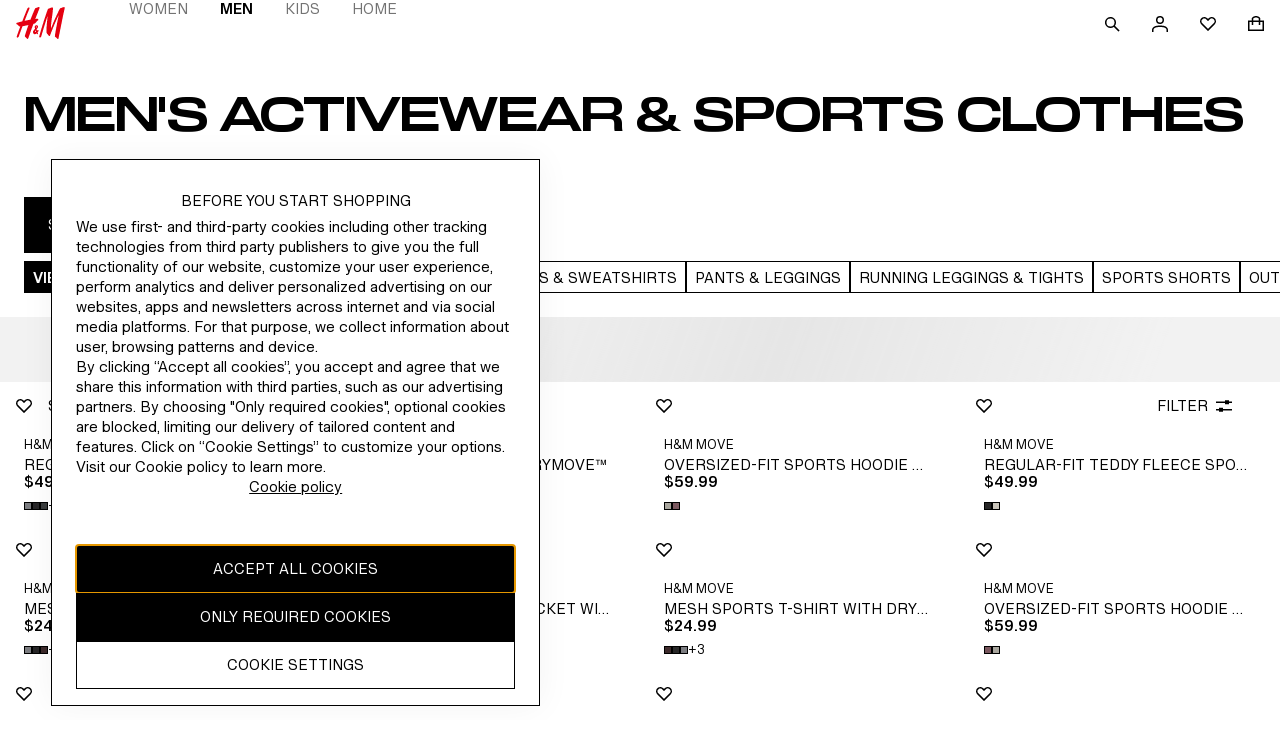

--- FILE ---
content_type: text/css; charset=UTF-8
request_url: https://www2.hm.com/northstar-product-listing/_next/static/css/1335714af69b70f7.css
body_size: 2687
content:
.d99208{display:flex;margin:0 0 var(--spacing-m-px) 0}.cf68fc{-webkit-margin-end:var(--spacing-xxs-px);margin-inline-end:var(--spacing-xxs-px)}.e70712{fill:transparent}.f546ee{padding:0 var(--spacing-xxs-px)}.b357d1{color:var(--fds-color-text-default);text-align:start;text-decoration:none;padding-top:var(--spacing-xs-px);padding-bottom:var(--spacing-xs-px);margin-top:calc(var(--spacing-xs-px) * -1);margin-bottom:calc(var(--spacing-xs-px) * -1)}.d3d351:not(:last-of-type):after{padding:0 var(--spacing-xxs-px);content:"|"}.d02d7d{-webkit-margin-start:auto;margin-inline-start:auto}.df77e1{position:relative}.f59347{display:grid;align-items:center;width:100%}.f59347 div[data-focus-guard=true][tabindex="-1"]{visibility:hidden}.e2fea0{justify-content:flex-end;min-width:170px}.d86a65,.e2fea0{display:flex;align-items:center}.d86a65{list-style:none;justify-content:center;white-space:nowrap;min-width:auto;min-height:auto}.d86a65 svg{width:16px;height:16px;margin:0}.dab3d3{position:relative;display:flex;flex-direction:column;-webkit-padding-start:var(--fds-spacing-200-px);padding-inline-start:var(--fds-spacing-200-px);justify-content:center;background:var(--fds-color-background-default);z-index:1004}.e5c1c0{width:100%;display:grid;grid-template-columns:auto auto}.acf000{align-items:center;padding:0;display:flex;overflow-x:scroll;-ms-overflow-style:none;scrollbar-width:none}.acf000::-webkit-scrollbar{display:none}.ce59e6{align-items:center;display:flex;justify-content:flex-end}.c5e949{-webkit-margin-end:var(--fds-spacing-600-px);margin-inline-end:var(--fds-spacing-600-px)}.fe31ad{display:inherit}.cbdbfe{display:none}.bb72b4{background:var(--fds-color-background-default)}.bb72b4.e07d88{-webkit-margin-start:var(--fds-spacing-600-px);margin-inline-start:var(--fds-spacing-600-px);display:flex;align-items:center}.bb72b4.b68ea9{-webkit-margin-start:0;margin-inline-start:0}.bb72b4.a542c8{position:absolute;left:var(--fds-spacing-200-px);background:none}.e0cd3a{display:flex;flex-wrap:wrap}html[dir=rtl] .e2fea0>li:not(:empty){margin-inline:var(--fds-spacing-150-px) 0}html[dir=rtl] .e2fea0>li:last-child{-webkit-margin-start:0;margin-inline-start:0}html[dir=rtl] .e2fea0>li>a>svg{margin-inline:var(--fds-spacing-100-px) 0}html[dir=rtl] .e2fea0>li>div>button>svg{margin-inline:0}.fbe2cd{height:48px;width:100%;background:transparent}.ab2419{overflow-x:scroll;min-width:-moz-fit-content;min-width:fit-content;-ms-overflow-style:none;scrollbar-width:none}.ab2419::-webkit-scrollbar{display:none}@media screen and (min-width:1024px){.dab3d3{padding-block:var(--fds-spacing-100-px);padding-inline:var(--fds-spacing-300-px) var(--fds-spacing-200-px)}.fe31ad{display:none}.cbdbfe{display:inherit}html[dir=rtl] .e2fea0>li>div>button>svg{-webkit-margin-start:var(--fds-spacing-100-px);margin-inline-start:var(--fds-spacing-100-px)}}.ba6023{color:var(--fds-color-fill-input)!important;mix-blend-mode:difference;opacity:0;z-index:1001}.ba6023.a18641{opacity:1;transition:opacity .3s cubic-bezier(.4,0,.2,1);transition-delay:.26s}.d44db4{background-color:var(--fds-color-fill-input);border:none!important;list-style:none;font-variation-settings:"wght" 400,"TITL" 0;min-width:200px;max-width:calc(100vw - var(--fds-spacing-200-px) * 2);display:none;position:relative;z-index:1001}.ce3408{display:block}.cf1834 .d3777c{padding:var(--fds-spacing-200-px);display:block;color:var(--fds-color-text-subtle);font-variation-settings:"wght" 400,"TITL" 0;width:100%}.cf1834 .d3777c[aria-current=page]{color:var(--fds-color-text-default);font-variation-settings:"wght" 600,"TITL" 0}.ed1b78{height:100%}html[dir=rtl] .ed1b78{-webkit-padding-end:var(--fds-spacing-200-px);padding-inline-end:var(--fds-spacing-200-px)}.edc9da{display:block;position:fixed;background:var(--fds-color-background-default);width:50%;transition:transform .4s cubic-bezier(.8,0,.6,1);transform:translateX(-100%);z-index:1007}html[dir=rtl] .edc9da{transform:translateX(100%)}.edc9da.d3298d{transition:transform .4s cubic-bezier(.4,0,.2,1)}.edc9da.d3298d,html[dir=rtl] .edc9da.d3298d{transform:translateX(0)}.ad7a7e{position:fixed;display:block;background:var(--fds-color-background-blanket);height:100%;width:100%;opacity:0;overflow:hidden;visibility:hidden;z-index:1006;transition:opacity .4s cubic-bezier(.8,0,.6,1),visibility .4s cubic-bezier(.8,0,.6,1);transform:translateX(-100%)}.ad7a7e.d3298d{opacity:1;visibility:visible;transform:translateX(0);transition:opacity .4s cubic-bezier(.4,0,.2,1),visibility .4s cubic-bezier(.4,0,.2,1)}.a0e329{position:absolute;top:0;left:0;width:100%;height:14px;display:block;background:transparent;z-index:1006}.eaed84{width:100%;height:100%;position:relative;display:flex;flex-direction:column;justify-content:space-between;overflow:hidden auto}.eaed84 .d0e413{padding-inline:var(--fds-spacing-200-px)}.cb5a06{color:var(--fds-color-text-default)}.e34849{position:absolute;background-color:var(--fds-color-background-default);width:100%;height:100%;top:0;visibility:hidden;-webkit-user-select:none;-moz-user-select:none;user-select:none;overflow:hidden auto;transition:all .3s ease-in-out;transform:translateX(100%);display:flex;z-index:1;-webkit-padding-before:var(--fds-spacing-500-px);padding-block-start:var(--fds-spacing-500-px)}.e34849>*{scrollbar-width:none;-ms-overflow-style:none}.e34849>::-webkit-scrollbar{background:transparent;width:0}.e34849.be9c3e{transition:none;transform:none}.e34849 a,.e34849 button{display:none}.e4dd81{visibility:visible;-webkit-user-select:auto;-moz-user-select:auto;user-select:auto;transform:translateX(0)}.e4dd81 a,.e4dd81 button{display:block}.e4dd81 .e04d92{-webkit-margin-after:var(--fds-spacing-200-px);margin-block-end:var(--fds-spacing-200-px)}.e4dd81 .d3a904,.e4dd81 .e04d92{display:none;min-height:48px}.fce569{-webkit-padding-before:var(--fds-spacing-300-px);padding-block-start:var(--fds-spacing-300-px)}.da512a{overflow-y:hidden}.f32488{display:flex;width:100%;-webkit-margin-before:auto;margin-block-start:auto;padding:var(--fds-spacing-200-px)}.f38024{-webkit-margin-after:var(--fds-spacing-500-px);margin-block-end:var(--fds-spacing-500-px);-webkit-margin-before:auto;margin-block-start:auto;-webkit-padding-before:var(--fds-spacing-500-px);padding-block-start:var(--fds-spacing-500-px)}.b04ca7{-webkit-margin-before:var(--fds-spacing-400-px);margin-block-start:var(--fds-spacing-400-px)}.fa2176{list-style-type:none}.d43dba{-webkit-margin-before:var(--fds-spacing-600-px);margin-block-start:var(--fds-spacing-600-px)}.d43dba.ddcc3c{-webkit-margin-before:var(--fds-spacing-400-px);margin-block-start:var(--fds-spacing-400-px)}.b48226{-webkit-margin-before:var(--fds-spacing-300-px);margin-block-start:var(--fds-spacing-300-px)}.b48226.e7cfa8{-webkit-margin-before:var(--fds-spacing-600-px);margin-block-start:var(--fds-spacing-600-px)}.c6dd31,.c6dd31.e7cfa8{-webkit-margin-before:var(--fds-spacing-500-px);margin-block-start:var(--fds-spacing-500-px)}.bb4c47{display:inline-block;color:var(--base-secondary-interactive);font-size:1rem!important;font-weight:600!important;-webkit-margin-after:var(--fds-spacing-200-px)!important;margin-block-end:var(--fds-spacing-200-px)!important}.fc0653{background-color:var(--base-decoration-secondary);width:1px;height:100vh;position:absolute;inset-inline-start:50%}.eb8c6e{overflow:auto}.eb8c6e:empty{display:none}.b30a18{margin-inline:calc(-1 * var(--fds-spacing-200-px))}.e495de{width:190px;overflow:auto;-webkit-margin-end:var(--fds-spacing-300-px);margin-inline-end:var(--fds-spacing-300-px)}.e495de,.e495de:empty{display:none}.edc602{-webkit-margin-before:var(--fds-spacing-200-px);margin-block-start:var(--fds-spacing-200-px)}.c964d0{flex:1 1;overflow:auto;display:flex;flex-direction:column}.fce8d0{-webkit-margin-before:var(--spacing-xl-px);margin-block-start:var(--spacing-xl-px);-webkit-margin-end:0;margin-inline-end:0}.fce8d0 ul{list-style:none}.fce8d0 div[role=tabpanel]{width:100%}.fce8d0.f419c3 div[role=tablist]{display:none}.fce8d0.f419c3 div[role=tabpanel]{-webkit-padding-before:unset;padding-block-start:unset}.b30fcc{font-size:var(--fds-text-heading-s-default-size-font-size-rem);line-height:var(--fds-text-heading-s-default-size-line-height-number);font-variation-settings:var(--fds-text-heading-s-font-variation-settings);font-family:var(--fds-text-heading-s-font-family);font-weight:var(--fds-text-heading-s-font-weight);text-transform:var(--fds-text-heading-s-text-transform)}html[lang=bg-BG] .b30fcc{font-size:var(--fds-text-heading-s-locale-bg-bg-default-size-font-size-rem);line-height:var(--fds-text-heading-s-locale-bg-bg-default-size-line-height-number);font-family:var(--fds-text-heading-s-locale-bg-bg-font-family);font-weight:var(--fds-text-heading-s-locale-bg-bg-font-weight);text-transform:var(--fds-text-heading-s-locale-bg-bg-text-transform)}html[lang=uk-UA] .b30fcc{font-size:var(--fds-text-heading-s-locale-uk-ua-default-size-font-size-rem);line-height:var(--fds-text-heading-s-locale-uk-ua-default-size-line-height-number);font-family:var(--fds-text-heading-s-locale-uk-ua-font-family);font-weight:var(--fds-text-heading-s-locale-uk-ua-font-weight);text-transform:var(--fds-text-heading-s-locale-uk-ua-text-transform)}html[lang=el-GR] .b30fcc{font-size:var(--fds-text-heading-s-locale-el-gr-default-size-font-size-rem);line-height:var(--fds-text-heading-s-locale-el-gr-default-size-line-height-number);font-family:var(--fds-text-heading-s-locale-el-gr-font-family);font-weight:var(--fds-text-heading-s-locale-el-gr-font-weight);text-transform:var(--fds-text-heading-s-locale-el-gr-text-transform)}html[lang=he-IL] .b30fcc{font-size:var(--fds-text-heading-s-locale-he-il-default-size-font-size-rem);line-height:var(--fds-text-heading-s-locale-he-il-default-size-line-height-number);font-family:var(--fds-text-heading-s-locale-he-il-font-family);font-weight:var(--fds-text-heading-s-locale-he-il-font-weight);text-transform:var(--fds-text-heading-s-locale-he-il-text-transform)}html[lang=zh-TW] .b30fcc{font-size:var(--fds-text-heading-s-locale-zh-tw-default-size-font-size-rem);line-height:var(--fds-text-heading-s-locale-zh-tw-default-size-line-height-number);font-family:var(--fds-text-heading-s-locale-zh-tw-font-family);font-weight:var(--fds-text-heading-s-locale-zh-tw-font-weight);text-transform:var(--fds-text-heading-s-locale-zh-tw-text-transform)}html[lang=zh-MO] .b30fcc{font-size:var(--fds-text-heading-s-locale-zh-mo-default-size-font-size-rem);line-height:var(--fds-text-heading-s-locale-zh-mo-default-size-line-height-number);font-family:var(--fds-text-heading-s-locale-zh-mo-font-family);font-weight:var(--fds-text-heading-s-locale-zh-mo-font-weight);text-transform:var(--fds-text-heading-s-locale-zh-mo-text-transform)}html[lang=zh-HK] .b30fcc{font-size:var(--fds-text-heading-s-locale-zh-hk-default-size-font-size-rem);line-height:var(--fds-text-heading-s-locale-zh-hk-default-size-line-height-number);font-family:var(--fds-text-heading-s-locale-zh-hk-font-family);font-weight:var(--fds-text-heading-s-locale-zh-hk-font-weight);text-transform:var(--fds-text-heading-s-locale-zh-hk-text-transform)}html[lang=ko-KR] .b30fcc{font-size:var(--fds-text-heading-s-locale-ko-kr-default-size-font-size-rem);line-height:var(--fds-text-heading-s-locale-ko-kr-default-size-line-height-number);font-family:var(--fds-text-heading-s-locale-ko-kr-font-family);font-weight:var(--fds-text-heading-s-locale-ko-kr-font-weight);text-transform:var(--fds-text-heading-s-locale-ko-kr-text-transform)}html[lang=ja-JP] .b30fcc{font-size:var(--fds-text-heading-s-locale-ja-jp-default-size-font-size-rem);line-height:var(--fds-text-heading-s-locale-ja-jp-default-size-line-height-number);font-family:var(--fds-text-heading-s-locale-ja-jp-font-family);font-weight:var(--fds-text-heading-s-locale-ja-jp-font-weight);text-transform:var(--fds-text-heading-s-locale-ja-jp-text-transform)}html[lang=vi-VN] .b30fcc{font-size:var(--fds-text-heading-s-locale-vi-vn-default-size-font-size-rem);line-height:var(--fds-text-heading-s-locale-vi-vn-default-size-line-height-number);font-family:var(--fds-text-heading-s-locale-vi-vn-font-family);font-weight:var(--fds-text-heading-s-locale-vi-vn-font-weight);text-transform:var(--fds-text-heading-s-locale-vi-vn-text-transform)}.b30fcc{-webkit-margin-after:var(--fds-spacing-300-px);margin-block-end:var(--fds-spacing-300-px);display:none}.abd52a{-webkit-margin-after:var(--fds-spacing-50-px);margin-block-end:var(--fds-spacing-50-px);display:none;position:absolute;left:50%;transform:translateX(calc(-50% + var(--fds-spacing-300-px)))}.b0c923{position:relative;width:100%;-webkit-margin-after:var(--fds-spacing-400-px);margin-block-end:var(--fds-spacing-400-px)}.b0c923,.f6a08a{display:flex;align-items:center}.f6a08a{justify-content:space-between;margin-block:var(--fds-spacing-300-px) var(--fds-spacing-200-px)}.a769c8{width:100%;text-align:center;-webkit-margin-end:72px;margin-inline-end:72px;-webkit-margin-after:0;margin-block-end:0}.ed75dd{min-height:48px;-webkit-margin-start:var(--fds-spacing-200-px);margin-inline-start:var(--fds-spacing-200-px)}.b4c488{-webkit-padding-before:0;padding-block-start:0;right:0}.c53eb7{list-style-type:none}.f09a7f{margin-block:var(--fds-spacing-500-px) var(--fds-spacing-100-px)}@media screen and (min-width:1024px){.eaed84 .d0e413{padding-inline:unset;padding-block:0;padding-inline:var(--fds-spacing-300-px);width:calc(100% - var(--fds-spacing-300-px))}.eaed84{width:calc(100% - var(--fds-spacing-200-px))}.e34849{transition:none;-webkit-padding-before:var(--fds-spacing-500-px);padding-block-start:var(--fds-spacing-500-px)}.e4dd81 .e04d92{display:block}.e4dd81 .e04d92,.e4dd81 .e04d92:hover{padding-inline:var(--fds-spacing-300-px)}.e4dd81 .d3a904{display:block;-webkit-margin-start:var(--fds-spacing-300-px);margin-inline-start:var(--fds-spacing-300-px)}.f38024{-webkit-padding-before:var(--fds-spacing-300-px);padding-block-start:var(--fds-spacing-300-px)}.b04ca7{-webkit-margin-before:unset;margin-block-start:unset}.d43dba.ddcc3c{-webkit-padding-before:var(--fds-spacing-500-px);padding-block-start:var(--fds-spacing-500-px)}.eb8c6e{display:none}.b30fcc,.e495de{display:block}.b30fcc{padding-inline:var(--fds-spacing-300-px)}.abd52a{display:block}}@media screen and (min-width:768px){.f09a7f{margin-block:var(--fds-spacing-500-px) var(--fds-spacing-200-px)}}

--- FILE ---
content_type: application/javascript; charset=UTF-8
request_url: https://www2.hm.com/northstar-product-listing/_next/static/chunks/d9180f90-673002a4ef74f49b.js
body_size: 4625
content:
"use strict";(self.webpackChunk_N_E=self.webpackChunk_N_E||[]).push([[5934],{7757:function(t,e,n){var i=n(96877),f=n(20763),o=n(91890);let m={editorial:{displayQuote:{deprecated:"editorial-quote-l","font-family":i.Z.serifFontRegular,"font-family-mobile":f.Z["font-family-default-serif"],"font-weight":o.Z["font-weight-100"],"font-weight-mobile":o.Z["font-weight-100"],"text-transform":"none","default-size":{"line-height":{number:1.5,px:66,rem:4.125},"font-size":{rem:2.75,px:44,pt:33}},"breakpoint-medium":{"line-height":{number:1.199596774,px:119,rem:7.438},"font-size":{rem:6.2,px:99.2,pt:74}},locale:{"bg-BG":{"font-family":f.Z["font-family-serif-bg"],"font-family-mobile":f.Z["font-family-default-serif-bg"],"font-weight":o.Z["font-weight-100"],"font-weight-mobile":o.Z["font-weight-100"],"text-transform":"none","default-size":{"line-height":{number:1.5,px:66,rem:4.125},"font-size":{rem:2.75,px:44,pt:33}},"breakpoint-medium":{"line-height":{number:1.199596774,px:119,rem:7.438},"font-size":{rem:6.2,px:99.2,pt:74}}},"uk-UA":{"font-family":f.Z["font-family-serif-ua"],"font-family-mobile":f.Z["font-family-default-serif-ua"],"font-weight":o.Z["font-weight-100"],"font-weight-mobile":o.Z["font-weight-100"],"text-transform":"none","default-size":{"line-height":{number:1.5,px:66,rem:4.125},"font-size":{rem:2.75,px:44,pt:33}},"breakpoint-medium":{"line-height":{number:1.199596774,px:119,rem:7.438},"font-size":{rem:6.2,px:99.2,pt:74}}},"el-GR":{"font-family":f.Z["font-family-serif-gr"],"font-family-mobile":f.Z["font-family-default-serif-gr"],"font-weight":o.Z["font-weight-100"],"font-weight-mobile":o.Z["font-weight-100"],"text-transform":"none","default-size":{"line-height":{number:1.5,px:66,rem:4.125},"font-size":{rem:2.75,px:44,pt:33}},"breakpoint-medium":{"line-height":{number:1.199596774,px:119,rem:7.438},"font-size":{rem:6.2,px:99.2,pt:74}}},"zh-TW":{"font-family":f.Z["font-family-serif-tw"],"font-family-mobile":f.Z["font-family-default-serif-tw"],"font-weight":o.Z["font-weight-100"],"font-weight-mobile":o.Z["font-weight-100"],"text-transform":"none","default-size":{"line-height":{number:1.5,px:66,rem:4.125},"font-size":{rem:2.75,px:44,pt:33}},"breakpoint-medium":{"line-height":{number:1.199596774,px:119,rem:7.438},"font-size":{rem:6.2,px:99.2,pt:74}}},"zh-MO":{"font-family":f.Z["font-family-serif-mo"],"font-family-mobile":f.Z["font-family-default-serif-mo"],"font-weight":o.Z["font-weight-100"],"font-weight-mobile":o.Z["font-weight-100"],"text-transform":"none","default-size":{"line-height":{number:1.5,px:66,rem:4.125},"font-size":{rem:2.75,px:44,pt:33}},"breakpoint-medium":{"line-height":{number:1.199596774,px:119,rem:7.438},"font-size":{rem:6.2,px:99.2,pt:74}}},"zh-HK":{"font-family":f.Z["font-family-serif-hk"],"font-family-mobile":f.Z["font-family-default-serif-hk"],"font-weight":o.Z["font-weight-100"],"font-weight-mobile":o.Z["font-weight-100"],"text-transform":"none","default-size":{"line-height":{number:1.5,px:66,rem:4.125},"font-size":{rem:2.75,px:44,pt:33}},"breakpoint-medium":{"line-height":{number:1.199596774,px:119,rem:7.438},"font-size":{rem:6.2,px:99.2,pt:74}}},"ko-KR":{"font-family":f.Z["font-family-serif-kr"],"font-family-mobile":f.Z["font-family-default-serif-kr"],"font-weight":o.Z["font-weight-100"],"font-weight-mobile":o.Z["font-weight-100"],"text-transform":"none","default-size":{"line-height":{number:1.5,px:66,rem:4.125},"font-size":{rem:2.75,px:44,pt:33}},"breakpoint-medium":{"line-height":{number:1.199596774,px:119,rem:7.438},"font-size":{rem:6.2,px:99.2,pt:74}}},"ja-JP":{"font-family":f.Z["font-family-serif-jp"],"font-family-mobile":f.Z["font-family-default-serif-jp"],"font-weight":o.Z["font-weight-100"],"font-weight-mobile":o.Z["font-weight-100"],"text-transform":"none","default-size":{"line-height":{number:1.5,px:66,rem:4.125},"font-size":{rem:2.75,px:44,pt:33}},"breakpoint-medium":{"line-height":{number:1.199596774,px:119,rem:7.438},"font-size":{rem:6.2,px:99.2,pt:74}}},"vi-VN":{"font-family":f.Z["font-family-serif-vn"],"font-family-mobile":f.Z["font-family-default-serif-vn"],"font-weight":o.Z["font-weight-100"],"font-weight-mobile":o.Z["font-weight-100"],"text-transform":"none","default-size":{"line-height":{number:1.5,px:66,rem:4.125},"font-size":{rem:2.75,px:44,pt:33}},"breakpoint-medium":{"line-height":{number:1.199596774,px:119,rem:7.438},"font-size":{rem:6.2,px:99.2,pt:74}}},"he-IL":{"font-family":f.Z["font-family-serif-il"],"font-family-mobile":f.Z["font-family-default-sans-il"],"font-weight":o.Z["font-weight-100"],"font-weight-mobile":o.Z["font-weight-100"],"text-transform":"none","default-size":{"line-height":{number:1.5,px:66,rem:4.125},"font-size":{rem:2.75,px:44,pt:33}},"breakpoint-medium":{"line-height":{number:1.199596774,px:119,rem:7.438},"font-size":{rem:6.2,px:99.2,pt:74}}}}},preamble:{deprecated:"editorial-body-xl","font-family":i.Z.serifFontHeadline,"font-family-mobile":f.Z["font-family-default-serif-headline"],"font-weight":o.Z["font-weight-100"],"font-weight-mobile":o.Z["font-weight-100"],"text-transform":"none","font-style":"normal","default-size":{"line-height":{number:1.05,px:25.2,rem:1.575},"font-size":{rem:1.5,px:24,pt:12}},"breakpoint-medium":{"line-height":{number:1,px:60,rem:3.75},"font-size":{rem:3.75,px:60,pt:45}},locale:{"bg-BG":{"font-family":f.Z["font-family-serif-bg"],"font-family-mobile":f.Z["font-family-default-serif-bg"],"font-weight":o.Z["font-weight-100"],"font-weight-mobile":o.Z["font-weight-100"],"text-transform":"none","font-style":"normal","default-size":{"line-height":{number:1.05,px:25.2,rem:1.575},"font-size":{rem:1.5,px:24,pt:12}},"breakpoint-medium":{"line-height":{number:1,px:60,rem:3.75},"font-size":{rem:3.75,px:60,pt:45}}},"uk-UA":{"font-family":f.Z["font-family-serif-ua"],"font-family-mobile":f.Z["font-family-default-serif-ua"],"font-weight":o.Z["font-weight-100"],"font-weight-mobile":o.Z["font-weight-100"],"text-transform":"none","font-style":"normal","default-size":{"line-height":{number:1.05,px:25.2,rem:1.575},"font-size":{rem:1.5,px:24,pt:12}},"breakpoint-medium":{"line-height":{number:1,px:60,rem:3.75},"font-size":{rem:3.75,px:60,pt:45}}},"el-GR":{"font-family":f.Z["font-family-serif-gr"],"font-family-mobile":f.Z["font-family-default-serif-gr"],"font-weight":o.Z["font-weight-100"],"font-weight-mobile":o.Z["font-weight-100"],"text-transform":"none","font-style":"normal","default-size":{"line-height":{number:1.05,px:25.2,rem:1.575},"font-size":{rem:1.5,px:24,pt:12}},"breakpoint-medium":{"line-height":{number:1,px:60,rem:3.75},"font-size":{rem:3.75,px:60,pt:45}}},"he-IL":{"font-family":f.Z["font-family-serif-il"],"font-family-mobile":f.Z["font-family-default-serif-il"],"font-weight":o.Z["font-weight-100"],"font-weight-mobile":o.Z["font-weight-100"],"text-transform":"none","font-style":"normal","default-size":{"line-height":{number:1.05,px:25.2,rem:1.575},"font-size":{rem:1.5,px:24,pt:12}},"breakpoint-medium":{"line-height":{number:1,px:60,rem:3.75},"font-size":{rem:3.75,px:60,pt:45}}},"zh-TW":{"font-family":f.Z["font-family-serif-tw"],"font-family-mobile":f.Z["font-family-default-serif-tw"],"font-weight":o.Z["font-weight-100"],"font-weight-mobile":o.Z["font-weight-100"],"text-transform":"none","font-style":"normal","default-size":{"line-height":{number:1.05,px:25.2,rem:1.575},"font-size":{rem:1.5,px:24,pt:12}},"breakpoint-medium":{"line-height":{number:1,px:60,rem:3.75},"font-size":{rem:3.75,px:60,pt:45}}},"zh-MO":{"font-family":f.Z["font-family-serif-mo"],"font-family-mobile":f.Z["font-family-default-serif-mo"],"font-weight":o.Z["font-weight-100"],"font-weight-mobile":o.Z["font-weight-100"],"text-transform":"none","font-style":"normal","default-size":{"line-height":{number:1.05,px:25.2,rem:1.575},"font-size":{rem:1.5,px:24,pt:12}},"breakpoint-medium":{"line-height":{number:1,px:60,rem:3.75},"font-size":{rem:3.75,px:60,pt:45}}},"zh-HK":{"font-family":f.Z["font-family-serif-hk"],"font-family-mobile":f.Z["font-family-default-serif-hk"],"font-weight":o.Z["font-weight-100"],"font-weight-mobile":o.Z["font-weight-100"],"text-transform":"none","font-style":"normal","default-size":{"line-height":{number:1.05,px:25.2,rem:1.575},"font-size":{rem:1.5,px:24,pt:12}},"breakpoint-medium":{"line-height":{number:1,px:60,rem:3.75},"font-size":{rem:3.75,px:60,pt:45}}},"ko-KR":{"font-family":f.Z["font-family-serif-kr"],"font-family-mobile":f.Z["font-family-default-serif-kr"],"font-weight":o.Z["font-weight-100"],"font-weight-mobile":o.Z["font-weight-100"],"text-transform":"none","font-style":"normal","default-size":{"line-height":{number:1.05,px:25.2,rem:1.575},"font-size":{rem:1.5,px:24,pt:12}},"breakpoint-medium":{"line-height":{number:1,px:60,rem:3.75},"font-size":{rem:3.75,px:60,pt:45}}},"ja-JP":{"font-family":f.Z["font-family-serif-jp"],"font-family-mobile":f.Z["font-family-default-serif-jp"],"font-weight":o.Z["font-weight-100"],"font-weight-mobile":o.Z["font-weight-100"],"text-transform":"none","font-style":"normal","default-size":{"line-height":{number:1.05,px:25.2,rem:1.575},"font-size":{rem:1.5,px:24,pt:12}},"breakpoint-medium":{"line-height":{number:1,px:60,rem:3.75},"font-size":{rem:3.75,px:60,pt:45}}},"vi-VN":{"font-family":f.Z["font-family-serif-vn"],"font-family-mobile":f.Z["font-family-default-serif-vn"],"font-weight":o.Z["font-weight-100"],"font-weight-mobile":o.Z["font-weight-100"],"text-transform":"none","font-style":"normal","default-size":{"line-height":{number:1.05,px:25.2,rem:1.575},"font-size":{rem:1.5,px:24,pt:12}},"breakpoint-medium":{"line-height":{number:1,px:60,rem:3.75},"font-size":{rem:3.75,px:60,pt:45}}}}},bodyText:{deprecated:"editorial-body-m","font-family":i.Z.variableFont,"font-family-mobile":f.Z["font-family-default-sans"],"font-weight":o.Z["font-weight-100"],"font-weight-mobile":o.Z["font-weight-100"],"text-transform":"none","font-variation-settings":'"wght" 400, "wdth" 100, "TITL" 0',"default-size":{"line-height":{number:1.3,px:20.8,rem:1.3},"font-size":{rem:1,px:16,pt:12}},locale:{"bg-BG":{"font-family":f.Z["font-family-regular-bg"],"font-family-mobile":f.Z["font-family-default-sans-bg"],"font-weight":o.Z["font-weight-100"],"font-weight-mobile":o.Z["font-weight-100"],"text-transform":"none","default-size":{"line-height":{number:1.3,px:20.8,rem:1.3},"font-size":{rem:1,px:16,pt:12}}},"uk-UA":{"font-family":f.Z["font-family-regular-ua"],"font-family-mobile":f.Z["font-family-default-sans-ua"],"font-weight":o.Z["font-weight-100"],"font-weight-mobile":o.Z["font-weight-100"],"text-transform":"none","default-size":{"line-height":{number:1.3,px:20.8,rem:1.3},"font-size":{rem:1,px:16,pt:12}}},"el-GR":{"font-family":f.Z["font-family-regular-gr"],"font-family-mobile":f.Z["font-family-default-sans-gr"],"font-weight":o.Z["font-weight-100"],"font-weight-mobile":o.Z["font-weight-100"],"text-transform":"none","default-size":{"line-height":{number:1.3,px:20.8,rem:1.3},"font-size":{rem:1,px:16,pt:12}}},"he-IL":{"font-family":f.Z["font-family-regular-il"],"font-family-mobile":f.Z["font-family-default-sans-il"],"font-weight":o.Z["font-weight-100"],"font-weight-mobile":o.Z["font-weight-100"],"text-transform":"none","default-size":{"line-height":{number:1.3,px:20.8,rem:1.3},"font-size":{rem:1,px:16,pt:12}}},"zh-TW":{"font-family":f.Z["font-family-regular-tw"],"font-family-mobile":f.Z["font-family-default-sans-tw"],"font-weight":o.Z["font-weight-100"],"font-weight-mobile":o.Z["font-weight-100"],"text-transform":"none","font-variation-settings":'"wght" 400, "wdth" 100, "TITL" 0',"default-size":{"line-height":{number:1.3,px:20.8,rem:1.3},"font-size":{rem:1,px:16,pt:12}}},"zh-MO":{"font-family":f.Z["font-family-regular-mo"],"font-family-mobile":f.Z["font-family-default-sans-mo"],"font-weight":o.Z["font-weight-100"],"font-weight-mobile":o.Z["font-weight-100"],"text-transform":"none","font-variation-settings":'"wght" 400, "wdth" 100, "TITL" 0',"default-size":{"line-height":{number:1.3,px:20.8,rem:1.3},"font-size":{rem:1,px:16,pt:12}}},"zh-HK":{"font-family":f.Z["font-family-regular-hk"],"font-family-mobile":f.Z["font-family-default-sans-hk"],"font-weight":o.Z["font-weight-100"],"font-weight-mobile":o.Z["font-weight-100"],"text-transform":"none","font-variation-settings":'"wght" 400, "wdth" 100, "TITL" 0',"default-size":{"line-height":{number:1.3,px:20.8,rem:1.3},"font-size":{rem:1,px:16,pt:12}}},"ko-KR":{"font-family":f.Z["font-family-regular-kr"],"font-family-mobile":f.Z["font-family-default-sans-kr"],"font-weight":o.Z["font-weight-100"],"font-weight-mobile":o.Z["font-weight-100"],"text-transform":"none","font-variation-settings":'"wght" 400, "wdth" 100, "TITL" 0',"default-size":{"line-height":{number:1.3,px:20.8,rem:1.3},"font-size":{rem:1,px:16,pt:12}}},"ja-JP":{"font-family":f.Z["font-family-regular-jp"],"font-family-mobile":f.Z["font-family-default-sans-jp"],"font-weight":o.Z["font-weight-100"],"font-weight-mobile":o.Z["font-weight-100"],"text-transform":"none","font-variation-settings":'"wght" 400, "wdth" 100, "TITL" 0',"default-size":{"line-height":{number:1.3,px:20.8,rem:1.3},"font-size":{rem:1,px:16,pt:12}}},"vi-VN":{"font-family":f.Z["font-family-regular-vn"],"font-family-mobile":f.Z["font-family-default-sans-vn"],"font-weight":o.Z["font-weight-100"],"font-weight-mobile":o.Z["font-weight-100"],"text-transform":"none","default-size":{"line-height":{number:1.3,px:20.8,rem:1.3},"font-size":{rem:1,px:16,pt:12}}}}},textLink:{deprecated:"editorial-body-m-link","font-family":i.Z.variableFont,"font-family-mobile":f.Z["font-family-default-sans"],"font-weight":o.Z["font-weight-100"],"font-weight-mobile":o.Z["font-weight-100"],"text-transform":"none","text-decoration":"underline","font-variation-settings":'"wght" 400, "wdth" 100, "TITL" 0',"default-size":{"line-height":{number:1.3,px:16.9,rem:1.0562},"font-size":{rem:.8125,px:13,pt:9.75}},locale:{"bg-BG":{"font-family":f.Z["font-family-regular-bg"],"font-family-mobile":f.Z["font-family-default-sans-bg"],"font-weight":o.Z["font-weight-100"],"font-weight-mobile":o.Z["font-weight-100"],"text-transform":"none","text-decoration":"underline","default-size":{"line-height":{number:1.3,px:16.9,rem:1.0562},"font-size":{rem:.8125,px:13,pt:9.75}}},"uk-UA":{"font-family":f.Z["font-family-regular-ua"],"font-family-mobile":f.Z["font-family-default-sans-ua"],"font-weight":o.Z["font-weight-100"],"font-weight-mobile":o.Z["font-weight-100"],"text-transform":"none","text-decoration":"underline","default-size":{"line-height":{number:1.3,px:16.9,rem:1.0562},"font-size":{rem:.8125,px:13,pt:9.75}}},"el-GR":{"font-family":f.Z["font-family-regular-gr"],"font-family-mobile":f.Z["font-family-default-sans-gr"],"font-weight":o.Z["font-weight-100"],"font-weight-mobile":o.Z["font-weight-100"],"text-transform":"none","text-decoration":"underline","default-size":{"line-height":{number:1.3,px:16.9,rem:1.0562},"font-size":{rem:.8125,px:13,pt:9.75}}},"he-IL":{"font-family":f.Z["font-family-regular-il"],"font-family-mobile":f.Z["font-family-default-sans-il"],"font-weight":o.Z["font-weight-100"],"font-weight-mobile":o.Z["font-weight-100"],"text-transform":"none","text-decoration":"underline","default-size":{"line-height":{number:1.3,px:16.9,rem:1.0562},"font-size":{rem:.8125,px:13,pt:9.75}}},"zh-TW":{"font-family":f.Z["font-family-regular-tw"],"font-family-mobile":f.Z["font-family-default-sans-tw"],"font-weight":o.Z["font-weight-100"],"font-weight-mobile":o.Z["font-weight-100"],"text-transform":"none","text-decoration":"underline","font-variation-settings":'"wght" 400, "wdth" 100, "TITL" 0',"default-size":{"line-height":{number:1.3,px:16.9,rem:1.0562},"font-size":{rem:.8125,px:13,pt:9.75}}},"zh-MO":{"font-family":f.Z["font-family-regular-mo"],"font-family-mobile":f.Z["font-family-default-sans-mo"],"font-weight":o.Z["font-weight-100"],"font-weight-mobile":o.Z["font-weight-100"],"text-transform":"none","text-decoration":"underline","font-variation-settings":'"wght" 400, "wdth" 100, "TITL" 0',"default-size":{"line-height":{number:1.3,px:16.9,rem:1.0562},"font-size":{rem:.8125,px:13,pt:9.75}}},"zh-HK":{"font-family":f.Z["font-family-regular-hk"],"font-family-mobile":f.Z["font-family-default-sans-hk"],"font-weight":o.Z["font-weight-100"],"font-weight-mobile":o.Z["font-weight-100"],"text-transform":"none","text-decoration":"underline","font-variation-settings":'"wght" 400, "wdth" 100, "TITL" 0',"default-size":{"line-height":{number:1.3,px:16.9,rem:1.0562},"font-size":{rem:.8125,px:13,pt:9.75}}},"ko-KR":{"font-family":f.Z["font-family-regular-kr"],"font-family-mobile":f.Z["font-family-default-sans-kr"],"font-weight":o.Z["font-weight-100"],"font-weight-mobile":o.Z["font-weight-100"],"text-transform":"none","text-decoration":"underline","font-variation-settings":'"wght" 400, "wdth" 100, "TITL" 0',"default-size":{"line-height":{number:1.3,px:16.9,rem:1.0562},"font-size":{rem:.8125,px:13,pt:9.75}}},"ja-JP":{"font-family":f.Z["font-family-regular-jp"],"font-family-mobile":f.Z["font-family-default-sans-jp"],"font-weight":o.Z["font-weight-100"],"font-weight-mobile":o.Z["font-weight-100"],"text-transform":"none","text-decoration":"underline","font-variation-settings":'"wght" 400, "wdth" 100, "TITL" 0',"default-size":{"line-height":{number:1.3,px:16.9,rem:1.0562},"font-size":{rem:.8125,px:13,pt:9.75}}},"vi-VN":{"font-family":f.Z["font-family-regular-vn"],"font-family-mobile":f.Z["font-family-default-sans-vn"],"font-weight":o.Z["font-weight-100"],"font-weight-mobile":o.Z["font-weight-100"],"text-transform":"none","text-decoration":"underline","default-size":{"line-height":{number:1.3,px:16.9,rem:1.0562},"font-size":{rem:.8125,px:13,pt:9.75}}}}},headline:{deprecated:"editorial-heading-xxl","font-family":i.Z.serifFontHeadline,"font-family-mobile":f.Z["font-family-default-serif-headline"],"font-weight":o.Z["font-weight-100"],"font-weight-mobile":o.Z["font-weight-100"],"font-style":"normal","text-transform":"none","default-size":{"line-height":{number:1,px:36,rem:2.25},"font-size":{rem:2.25,px:36,pt:27}},"breakpoint-medium":{"line-height":{number:1,px:88,rem:5.5},"font-size":{rem:5.5,px:88,pt:66}},locale:{"bg-BG":{"font-family":f.Z["font-family-serif-bg"],"font-family-mobile":f.Z["font-family-default-serif-bg"],"font-weight":o.Z["font-weight-100"],"font-weight-mobile":o.Z["font-weight-100"],"font-style":"normal","text-transform":"none","default-size":{"line-height":{number:1,px:36,rem:2.25},"font-size":{rem:2.25,px:36,pt:27}},"breakpoint-medium":{"line-height":{number:1,px:88,rem:5.5},"font-size":{rem:5.5,px:88,pt:66}}},"uk-UA":{"font-family":f.Z["font-family-serif-ua"],"font-family-mobile":f.Z["font-family-default-serif-ua"],"font-weight":o.Z["font-weight-100"],"font-weight-mobile":o.Z["font-weight-100"],"font-style":"normal","text-transform":"none","default-size":{"line-height":{number:1,px:36,rem:2.25},"font-size":{rem:2.25,px:36,pt:27}},"breakpoint-medium":{"line-height":{number:1,px:88,rem:5.5},"font-size":{rem:5.5,px:88,pt:66}}},"el-GR":{"font-family":f.Z["font-family-serif-gr"],"font-family-mobile":f.Z["font-family-default-serif-gr"],"font-weight":o.Z["font-weight-100"],"font-weight-mobile":o.Z["font-weight-100"],"font-style":"normal","text-transform":"none","default-size":{"line-height":{number:1,px:36,rem:2.25},"font-size":{rem:2.25,px:36,pt:27}},"breakpoint-medium":{"line-height":{number:1,px:88,rem:5.5},"font-size":{rem:5.5,px:88,pt:66}}},"he-IL":{"font-family":f.Z["font-family-serif-il"],"font-family-mobile":f.Z["font-family-default-serif-il"],"font-weight":o.Z["font-weight-100"],"font-weight-mobile":o.Z["font-weight-100"],"font-style":"normal","text-transform":"none","default-size":{"line-height":{number:1,px:36,rem:2.25},"font-size":{rem:2.25,px:36,pt:27}},"breakpoint-medium":{"line-height":{number:1,px:88,rem:5.5},"font-size":{rem:5.5,px:88,pt:66}}},"zh-TW":{"font-family":f.Z["font-family-serif-tw"],"font-family-mobile":f.Z["font-family-default-serif-tw"],"font-weight":o.Z["font-weight-100"],"font-weight-mobile":o.Z["font-weight-100"],"font-style":"normal","text-transform":"none","default-size":{"line-height":{number:1,px:36,rem:2.25},"font-size":{rem:2.25,px:36,pt:27}}},"zh-MO":{"font-family":f.Z["font-family-serif-mo"],"font-family-mobile":f.Z["font-family-default-serif-mo"],"font-weight":o.Z["font-weight-100"],"font-weight-mobile":o.Z["font-weight-100"],"font-style":"normal","text-transform":"none","default-size":{"line-height":{number:1,px:36,rem:2.25},"font-size":{rem:2.25,px:36,pt:27}}},"zh-HK":{"font-family":f.Z["font-family-serif-hk"],"font-family-mobile":f.Z["font-family-default-serif-hk"],"font-weight":o.Z["font-weight-100"],"font-weight-mobile":o.Z["font-weight-100"],"font-style":"normal","text-transform":"none","default-size":{"line-height":{number:1,px:36,rem:2.25},"font-size":{rem:2.25,px:36,pt:27}}},"ko-KR":{"font-family":f.Z["font-family-serif-kr"],"font-family-mobile":f.Z["font-family-default-serif-kr"],"font-weight":o.Z["font-weight-100"],"font-weight-mobile":o.Z["font-weight-100"],"font-style":"normal","text-transform":"none","default-size":{"line-height":{number:1,px:36,rem:2.25},"font-size":{rem:2.25,px:36,pt:27}}},"ja-JP":{"font-family":f.Z["font-family-serif-jp"],"font-family-mobile":f.Z["font-family-default-serif-jp"],"font-weight":o.Z["font-weight-100"],"font-weight-mobile":o.Z["font-weight-100"],"font-style":"normal","text-transform":"none","default-size":{"line-height":{number:1,px:36,rem:2.25},"font-size":{rem:2.25,px:36,pt:27}}},"vi-VN":{"font-family":f.Z["font-family-serif-vn"],"font-family-mobile":f.Z["font-family-default-serif-vn"],"font-weight":o.Z["font-weight-100"],"font-weight-mobile":o.Z["font-weight-100"],"font-style":"normal","text-transform":"none","default-size":{"line-height":{number:1,px:36,rem:2.25},"font-size":{rem:2.25,px:36,pt:27}},"breakpoint-medium":{"line-height":{number:1,px:88,rem:5.5},"font-size":{rem:5.5,px:88,pt:66}}}}}},bodyText:{default:{deprecated:"label-l","font-family":i.Z.variableFont,"font-family-mobile":f.Z["font-family-default-sans"],"font-weight":o.Z["font-weight-100"],"font-weight-mobile":o.Z["font-weight-100"],"text-transform":"none","font-variation-settings":'"wght" 400, "wdth" 100, "TITL" 0',"default-size":{"line-height":{number:1.3,px:16.9,rem:1.0562},"font-size":{rem:.8125,px:13,pt:9.75}},locale:{"bg-BG":{"font-family":f.Z["font-family-regular-bg"],"font-family-mobile":f.Z["font-family-default-sans-bg"],"font-weight":o.Z["font-weight-100"],"font-weight-mobile":o.Z["font-weight-100"],"text-transform":"none","default-size":{"line-height":{number:1.3,px:16.9,rem:1.0562},"font-size":{rem:.8125,px:13,pt:9.75}}},"uk-UA":{"font-family":f.Z["font-family-regular-ua"],"font-family-mobile":f.Z["font-family-default-sans-ua"],"font-weight":o.Z["font-weight-100"],"font-weight-mobile":o.Z["font-weight-100"],"text-transform":"none","default-size":{"line-height":{number:1.3,px:16.9,rem:1.0562},"font-size":{rem:.8125,px:13,pt:9.75}}},"el-GR":{"font-family":f.Z["font-family-regular-gr"],"font-family-mobile":f.Z["font-family-default-sans-gr"],"font-weight":o.Z["font-weight-100"],"font-weight-mobile":o.Z["font-weight-100"],"text-transform":"none","default-size":{"line-height":{number:1.3,px:16.9,rem:1.0562},"font-size":{rem:.8125,px:13,pt:9.75}}},"he-IL":{"font-family":f.Z["font-family-regular-il"],"font-family-mobile":f.Z["font-family-default-sans-il"],"font-weight":o.Z["font-weight-100"],"font-weight-mobile":o.Z["font-weight-100"],"text-transform":"none","default-size":{"line-height":{number:1.3,px:16.9,rem:1.0562},"font-size":{rem:.8125,px:13,pt:9.75}}},"zh-TW":{"font-family":f.Z["font-family-regular-tw"],"font-family-mobile":f.Z["font-family-default-sans-tw"],"font-weight":o.Z["font-weight-100"],"font-weight-mobile":o.Z["font-weight-100"],"text-transform":"none","font-variation-settings":'"wght" 400, "wdth" 100, "TITL" 0',"default-size":{"line-height":{number:1.3,px:16.9,rem:1.0562},"font-size":{rem:.8125,px:13,pt:9.75}}},"zh-MO":{"font-family":f.Z["font-family-regular-mo"],"font-family-mobile":f.Z["font-family-default-sans-mo"],"font-weight":o.Z["font-weight-100"],"font-weight-mobile":o.Z["font-weight-100"],"text-transform":"none","font-variation-settings":'"wght" 400, "wdth" 100, "TITL" 0',"default-size":{"line-height":{number:1.3,px:16.9,rem:1.0562},"font-size":{rem:.8125,px:13,pt:9.75}}},"zh-HK":{"font-family":f.Z["font-family-regular-hk"],"font-family-mobile":f.Z["font-family-default-sans-hk"],"font-weight":o.Z["font-weight-100"],"font-weight-mobile":o.Z["font-weight-100"],"text-transform":"none","font-variation-settings":'"wght" 400, "wdth" 100, "TITL" 0',"default-size":{"line-height":{number:1.3,px:16.9,rem:1.0562},"font-size":{rem:.8125,px:13,pt:9.75}}},"ko-KR":{"font-family":f.Z["font-family-regular-kr"],"font-family-mobile":f.Z["font-family-default-sans-kr"],"font-weight":o.Z["font-weight-100"],"font-weight-mobile":o.Z["font-weight-100"],"text-transform":"none","font-variation-settings":'"wght" 400, "wdth" 100, "TITL" 0',"default-size":{"line-height":{number:1.3,px:16.9,rem:1.0562},"font-size":{rem:.8125,px:13,pt:9.75}}},"ja-JP":{"font-family":f.Z["font-family-regular-jp"],"font-family-mobile":f.Z["font-family-default-sans-jp"],"font-weight":o.Z["font-weight-100"],"font-weight-mobile":o.Z["font-weight-100"],"text-transform":"none","font-variation-settings":'"wght" 400, "wdth" 100, "TITL" 0',"default-size":{"line-height":{number:1.3,px:16.9,rem:1.0562},"font-size":{rem:.8125,px:13,pt:9.75}}},"vi-VN":{"font-family":f.Z["font-family-regular-vn"],"font-family-mobile":f.Z["font-family-default-sans-vn"],"font-weight":o.Z["font-weight-100"],"font-weight-mobile":o.Z["font-weight-100"],"text-transform":"none","default-size":{"line-height":{number:1.3,px:16.9,rem:1.0562},"font-size":{rem:.8125,px:13,pt:9.75}}}}},meta:{deprecated:"body-s","font-family":i.Z.variableFont,"font-family-mobile":f.Z["font-family-default-sans"],"font-weight":o.Z["font-weight-100"],"font-weight-mobile":o.Z["font-weight-100"],"text-transform":"none","font-variation-settings":'"wght" 400, "wdth" 100, "TITL" 0',"default-size":{"line-height":{number:1.3,px:14.3,rem:.8938},"font-size":{rem:.6875,px:11,pt:8.25}},locale:{"bg-BG":{"font-family":f.Z["font-family-regular-bg"],"font-family-mobile":f.Z["font-family-default-sans-bg"],"font-weight":o.Z["font-weight-100"],"font-weight-mobile":o.Z["font-weight-100"],"text-transform":"none","default-size":{"line-height":{number:1.3,px:14.3,rem:.8938},"font-size":{rem:.6875,px:11,pt:8.25}}},"uk-UA":{"font-family":f.Z["font-family-regular-ua"],"font-family-mobile":f.Z["font-family-default-sans-ua"],"font-weight":o.Z["font-weight-100"],"font-weight-mobile":o.Z["font-weight-100"],"text-transform":"none","default-size":{"line-height":{number:1.3,px:14.3,rem:.8938},"font-size":{rem:.6875,px:11,pt:8.25}}},"el-GR":{"font-family":f.Z["font-family-regular-gr"],"font-family-mobile":f.Z["font-family-default-sans-gr"],"font-weight":o.Z["font-weight-100"],"font-weight-mobile":o.Z["font-weight-100"],"text-transform":"none","default-size":{"line-height":{number:1.3,px:14.3,rem:.8938},"font-size":{rem:.6875,px:11,pt:8.25}}},"he-IL":{"font-family":f.Z["font-family-regular-il"],"font-family-mobile":f.Z["font-family-default-sans-il"],"font-weight":o.Z["font-weight-100"],"font-weight-mobile":o.Z["font-weight-100"],"text-transform":"none","default-size":{"line-height":{number:1.3,px:14.3,rem:.8938},"font-size":{rem:.6875,px:11,pt:8.25}}},"zh-TW":{"font-family":f.Z["font-family-regular-tw"],"font-family-mobile":f.Z["font-family-default-sans-tw"],"font-weight":o.Z["font-weight-100"],"font-weight-mobile":o.Z["font-weight-100"],"text-transform":"none","font-variation-settings":'"wght" 400, "wdth" 100, "TITL" 0',"default-size":{"line-height":{number:1.3,px:14.3,rem:.8938},"font-size":{rem:.6875,px:11,pt:8.25}}},"zh-MO":{"font-family":f.Z["font-family-regular-mo"],"font-family-mobile":f.Z["font-family-default-sans-mo"],"font-weight":o.Z["font-weight-100"],"font-weight-mobile":o.Z["font-weight-100"],"text-transform":"none","font-variation-settings":'"wght" 400, "wdth" 100, "TITL" 0',"default-size":{"line-height":{number:1.3,px:14.3,rem:.8938},"font-size":{rem:.6875,px:11,pt:8.25}}},"zh-HK":{"font-family":f.Z["font-family-regular-hk"],"font-family-mobile":f.Z["font-family-default-sans-hk"],"font-weight":o.Z["font-weight-100"],"font-weight-mobile":o.Z["font-weight-100"],"text-transform":"none","font-variation-settings":'"wght" 400, "wdth" 100, "TITL" 0',"default-size":{"line-height":{number:1.3,px:14.3,rem:.8938},"font-size":{rem:.6875,px:11,pt:8.25}}},"ko-KR":{"font-family":f.Z["font-family-regular-kr"],"font-family-mobile":f.Z["font-family-default-sans-kr"],"font-weight":o.Z["font-weight-100"],"font-weight-mobile":o.Z["font-weight-100"],"text-transform":"none","font-variation-settings":'"wght" 400, "wdth" 100, "TITL" 0',"default-size":{"line-height":{number:1.3,px:14.3,rem:.8938},"font-size":{rem:.6875,px:11,pt:8.25}}},"ja-JP":{"font-family":f.Z["font-family-regular-jp"],"font-family-mobile":f.Z["font-family-default-sans-jp"],"font-weight":o.Z["font-weight-100"],"font-weight-mobile":o.Z["font-weight-100"],"text-transform":"none","font-variation-settings":'"wght" 400, "wdth" 100, "TITL" 0',"default-size":{"line-height":{number:1.3,px:14.3,rem:.8938},"font-size":{rem:.6875,px:11,pt:8.25}}},"vi-VN":{"font-family":f.Z["font-family-regular-vn"],"font-family-mobile":f.Z["font-family-default-sans-vn"],"font-weight":o.Z["font-weight-100"],"font-weight-mobile":o.Z["font-weight-100"],"text-transform":"none","default-size":{"line-height":{number:1.3,px:14.3,rem:.8938},"font-size":{rem:.6875,px:11,pt:8.25}}}}},paragraph:{deprecated:"body-m","font-family":i.Z.variableFont,"font-family-mobile":f.Z["font-family-default-sans"],"font-weight":o.Z["font-weight-100"],"font-weight-mobile":o.Z["font-weight-100"],"font-variation-settings":'"wght" 400, "wdth" 100, "TITL" 0',"text-transform":"none","default-size":{"line-height":{number:1.3,px:19.5,rem:1.2188},"font-size":{rem:.8125,px:13,pt:9.75}},locale:{"bg-BG":{"font-family":f.Z["font-family-regular-bg"],"font-family-mobile":f.Z["font-family-default-sans-bg"],"font-weight":o.Z["font-weight-100"],"font-weight-mobile":o.Z["font-weight-100"],"text-transform":"none","default-size":{"line-height":{number:1.3,px:19.5,rem:1.2188},"font-size":{rem:.8125,px:13,pt:9.75}}},"uk-UA":{"font-family":f.Z["font-family-regular-ua"],"font-family-mobile":f.Z["font-family-default-sans-ua"],"font-weight":o.Z["font-weight-100"],"font-weight-mobile":o.Z["font-weight-100"],"text-transform":"none","default-size":{"line-height":{number:1.3,px:19.5,rem:1.2188},"font-size":{rem:.8125,px:13,pt:9.75}}},"el-GR":{"font-family":f.Z["font-family-regular-gr"],"font-family-mobile":f.Z["font-family-default-sans-gr"],"font-weight":o.Z["font-weight-100"],"font-weight-mobile":o.Z["font-weight-100"],"text-transform":"none","default-size":{"line-height":{number:1.3,px:19.5,rem:1.2188},"font-size":{rem:.8125,px:13,pt:9.75}}},"he-IL":{"font-family":f.Z["font-family-regular-il"],"font-family-mobile":f.Z["font-family-default-sans-il"],"font-weight":o.Z["font-weight-100"],"font-weight-mobile":o.Z["font-weight-100"],"text-transform":"none","default-size":{"line-height":{number:1.3,px:19.5,rem:1.2188},"font-size":{rem:.8125,px:13,pt:9.75}}},"zh-TW":{"font-family":f.Z["font-family-regular-tw"],"font-family-mobile":f.Z["font-family-default-sans-tw"],"font-weight":o.Z["font-weight-100"],"font-weight-mobile":o.Z["font-weight-100"],"font-variation-settings":'"wght" 400, "wdth" 100, "TITL" 0',"text-transform":"none","default-size":{"line-height":{number:1.3,px:19.5,rem:1.2188},"font-size":{rem:.8125,px:13,pt:9.75}}},"zh-MO":{"font-family":f.Z["font-family-regular-mo"],"font-family-mobile":f.Z["font-family-default-sans-mo"],"font-weight":o.Z["font-weight-100"],"font-weight-mobile":o.Z["font-weight-100"],"font-variation-settings":'"wght" 400, "wdth" 100, "TITL" 0',"text-transform":"none","default-size":{"line-height":{number:1.3,px:19.5,rem:1.2188},"font-size":{rem:.8125,px:13,pt:9.75}}},"zh-HK":{"font-family":f.Z["font-family-regular-hk"],"font-family-mobile":f.Z["font-family-default-sans-hk"],"font-weight":o.Z["font-weight-100"],"font-weight-mobile":o.Z["font-weight-100"],"font-variation-settings":'"wght" 400, "wdth" 100, "TITL" 0',"text-transform":"none","default-size":{"line-height":{number:1.3,px:19.5,rem:1.2188},"font-size":{rem:.8125,px:13,pt:9.75}}},"ko-KR":{"font-family":f.Z["font-family-regular-kr"],"font-family-mobile":f.Z["font-family-default-sans-kr"],"font-weight":o.Z["font-weight-100"],"font-weight-mobile":o.Z["font-weight-100"],"font-variation-settings":'"wght" 400, "wdth" 100, "TITL" 0',"text-transform":"none","default-size":{"line-height":{number:1.3,px:19.5,rem:1.2188},"font-size":{rem:.8125,px:13,pt:9.75}}},"ja-JP":{"font-family":f.Z["font-family-regular-jp"],"font-family-mobile":f.Z["font-family-default-sans-jp"],"font-weight":o.Z["font-weight-100"],"font-weight-mobile":o.Z["font-weight-100"],"font-variation-settings":'"wght" 400, "wdth" 100, "TITL" 0',"text-transform":"none","default-size":{"line-height":{number:1.3,px:19.5,rem:1.2188},"font-size":{rem:.8125,px:13,pt:9.75}}},"vi-VN":{"font-family":f.Z["font-family-regular-vn"],"font-family-mobile":f.Z["font-family-default-sans-vn"],"font-weight":o.Z["font-weight-100"],"font-weight-mobile":o.Z["font-weight-100"],"text-transform":"none","default-size":{"line-height":{number:1.3,px:19.5,rem:1.2188},"font-size":{rem:.8125,px:13,pt:9.75}}}}},preamble:{deprecated:"body-m","font-family":i.Z.variableFont,"font-family-mobile":f.Z["font-family-default-sans"],"font-weight":o.Z["font-weight-100"],"font-weight-mobile":o.Z["font-weight-100"],"text-transform":"none","font-variation-settings":'"wght" 400, "wdth" 100, "TITL" 0',"default-size":{"line-height":{number:1.3,px:18.2,rem:1.1375},"font-size":{rem:.875,px:14,pt:10.5}},locale:{"bg-BG":{"font-family":f.Z["font-family-regular-bg"],"font-family-mobile":f.Z["font-family-default-sans-bg"],"font-weight":o.Z["font-weight-100"],"font-weight-mobile":o.Z["font-weight-100"],"text-transform":"none","default-size":{"line-height":{number:1.3,px:18.2,rem:1.1375},"font-size":{rem:.875,px:14,pt:10.5}}},"uk-UA":{"font-family":f.Z["font-family-regular-ua"],"font-family-mobile":f.Z["font-family-default-sans-ua"],"font-weight":o.Z["font-weight-100"],"font-weight-mobile":o.Z["font-weight-100"],"text-transform":"none","default-size":{"line-height":{number:1.3,px:18.2,rem:1.1375},"font-size":{rem:.875,px:14,pt:10.5}}},"el-GR":{"font-family":f.Z["font-family-regular-gr"],"font-family-mobile":f.Z["font-family-default-sans-gr"],"font-weight":o.Z["font-weight-100"],"font-weight-mobile":o.Z["font-weight-100"],"text-transform":"none","default-size":{"line-height":{number:1.3,px:18.2,rem:1.1375},"font-size":{rem:.875,px:14,pt:10.5}}},"he-IL":{"font-family":f.Z["font-family-regular-il"],"font-family-mobile":f.Z["font-family-default-sans-il"],"font-weight":o.Z["font-weight-100"],"font-weight-mobile":o.Z["font-weight-100"],"text-transform":"none","default-size":{"line-height":{number:1.3,px:18.2,rem:1.1375},"font-size":{rem:.875,px:14,pt:10.5}}},"zh-TW":{"font-family":f.Z["font-family-regular-tw"],"font-family-mobile":f.Z["font-family-default-sans-tw"],"font-weight":o.Z["font-weight-100"],"font-weight-mobile":o.Z["font-weight-100"],"text-transform":"none","font-variation-settings":'"wght" 400, "wdth" 100, "TITL" 0',"default-size":{"line-height":{number:1.3,px:18.2,rem:1.1375},"font-size":{rem:.875,px:14,pt:10.5}}},"zh-MO":{"font-family":f.Z["font-family-regular-mo"],"font-family-mobile":f.Z["font-family-default-sans-mo"],"font-weight":o.Z["font-weight-100"],"font-weight-mobile":o.Z["font-weight-100"],"text-transform":"none","font-variation-settings":'"wght" 400, "wdth" 100, "TITL" 0',"default-size":{"line-height":{number:1.3,px:18.2,rem:1.1375},"font-size":{rem:.875,px:14,pt:10.5}}},"zh-HK":{"font-family":f.Z["font-family-regular-hk"],"font-family-mobile":f.Z["font-family-default-sans-hk"],"font-weight":o.Z["font-weight-100"],"font-weight-mobile":o.Z["font-weight-100"],"text-transform":"none","font-variation-settings":'"wght" 400, "wdth" 100, "TITL" 0',"default-size":{"line-height":{number:1.3,px:18.2,rem:1.1375},"font-size":{rem:.875,px:14,pt:10.5}}},"ko-KR":{"font-family":f.Z["font-family-regular-kr"],"font-family-mobile":f.Z["font-family-default-sans-kr"],"font-weight":o.Z["font-weight-100"],"font-weight-mobile":o.Z["font-weight-100"],"text-transform":"none","font-variation-settings":'"wght" 400, "wdth" 100, "TITL" 0',"default-size":{"line-height":{number:1.3,px:18.2,rem:1.1375},"font-size":{rem:.875,px:14,pt:10.5}}},"ja-JP":{"font-family":f.Z["font-family-regular-jp"],"font-family-mobile":f.Z["font-family-default-sans-jp"],"font-weight":o.Z["font-weight-100"],"font-weight-mobile":o.Z["font-weight-100"],"text-transform":"none","font-variation-settings":'"wght" 400, "wdth" 100, "TITL" 0',"default-size":{"line-height":{number:1.3,px:18.2,rem:1.1375},"font-size":{rem:.875,px:14,pt:10.5}}},"vi-VN":{"font-family":f.Z["font-family-regular-vn"],"font-family-mobile":f.Z["font-family-default-sans-vn"],"font-weight":o.Z["font-weight-100"],"font-weight-mobile":o.Z["font-weight-100"],"text-transform":"none","default-size":{"line-height":{number:1.3,px:18.2,rem:1.1375},"font-size":{rem:.875,px:14,pt:10.5}}}}}},heading:{xs:{deprecated:"heading-s","font-family":i.Z.variableFont,"font-family-mobile":f.Z["font-family-default-sans"],"font-weight":o.Z["font-weight-100"],"font-weight-mobile":o.Z["font-weight-100"],"text-transform":"uppercase","font-variation-settings":'"wght" 400, "wdth" 120, "TITL" 0',"default-size":{"line-height":{number:1.3,px:15.6,rem:.975},"font-size":{rem:.75,px:12,pt:9}},locale:{"bg-BG":{"font-family":f.Z["font-family-regular-bg"],"font-family-mobile":f.Z["font-family-default-sans-bg"],"font-weight":o.Z["font-weight-100"],"font-weight-mobile":o.Z["font-weight-100"],"text-transform":"uppercase","default-size":{"line-height":{number:1.3,px:15.6,rem:.975},"font-size":{rem:.75,px:12,pt:9}}},"uk-UA":{"font-family":f.Z["font-family-regular-ua"],"font-family-mobile":f.Z["font-family-default-sans-ua"],"font-weight":o.Z["font-weight-100"],"font-weight-mobile":o.Z["font-weight-100"],"text-transform":"uppercase","default-size":{"line-height":{number:1.3,px:15.6,rem:.975},"font-size":{rem:.75,px:12,pt:9}}},"el-GR":{"font-family":f.Z["font-family-regular-gr"],"font-family-mobile":f.Z["font-family-default-sans-gr"],"font-weight":o.Z["font-weight-100"],"font-weight-mobile":o.Z["font-weight-100"],"text-transform":"uppercase","default-size":{"line-height":{number:1.3,px:15.6,rem:.975},"font-size":{rem:.75,px:12,pt:9}}},"he-IL":{"font-family":f.Z["font-family-regular-il"],"font-family-mobile":f.Z["font-family-default-sans-il"],"font-weight":o.Z["font-weight-100"],"font-weight-mobile":o.Z["font-weight-100"],"text-transform":"uppercase","default-size":{"line-height":{number:1.3,px:15.6,rem:.975},"font-size":{rem:.75,px:12,pt:9}}},"zh-TW":{"font-family":f.Z["font-family-regular-tw"],"font-family-mobile":f.Z["font-family-default-sans"],"font-weight":o.Z["font-weight-100"],"font-weight-mobile":o.Z["font-weight-100"],"text-transform":"none","font-variation-settings":'"wght" 400, "wdth" 120, "TITL" 0',"default-size":{"line-height":{number:1.3,px:15.6,rem:.975},"font-size":{rem:.75,px:12,pt:9}}},"zh-MO":{"font-family":f.Z["font-family-regular-mo"],"font-family-mobile":f.Z["font-family-default-sans-mo"],"font-weight":o.Z["font-weight-100"],"font-weight-mobile":o.Z["font-weight-100"],"text-transform":"none","font-variation-settings":'"wght" 400, "wdth" 120, "TITL" 0',"default-size":{"line-height":{number:1.3,px:15.6,rem:.975},"font-size":{rem:.75,px:12,pt:9}}},"zh-HK":{"font-family":f.Z["font-family-regular-hk"],"font-family-mobile":f.Z["font-family-default-sans-hk"],"font-weight":o.Z["font-weight-100"],"font-weight-mobile":o.Z["font-weight-100"],"text-transform":"none","font-variation-settings":'"wght" 400, "wdth" 120, "TITL" 0',"default-size":{"line-height":{number:1.3,px:15.6,rem:.975},"font-size":{rem:.75,px:12,pt:9}}},"ko-KR":{"font-family":f.Z["font-family-regular-kr"],"font-family-mobile":f.Z["font-family-default-sans-kr"],"font-weight":o.Z["font-weight-100"],"font-weight-mobile":o.Z["font-weight-100"],"text-transform":"none","font-variation-settings":'"wght" 400, "wdth" 120, "TITL" 0',"default-size":{"line-height":{number:1.3,px:15.6,rem:.975},"font-size":{rem:.75,px:12,pt:9}}},"ja-JP":{"font-family":f.Z["font-family-regular-jp"],"font-family-mobile":f.Z["font-family-default-sans-jp"],"font-weight":o.Z["font-weight-100"],"font-weight-mobile":o.Z["font-weight-100"],"text-transform":"none","font-variation-settings":'"wght" 400, "wdth" 120, "TITL" 0',"default-size":{"line-height":{number:1.3,px:15.6,rem:.975},"font-size":{rem:.75,px:12,pt:9}}},"vi-VN":{"font-family":f.Z["font-family-regular-vn"],"font-family-mobile":f.Z["font-family-default-sans-vn"],"font-weight":o.Z["font-weight-100"],"font-weight-mobile":o.Z["font-weight-100"],"text-transform":"uppercase","default-size":{"line-height":{number:1.3,px:15.6,rem:.975},"font-size":{rem:.75,px:12,pt:9}}}}},s:{deprecated:"heading-m","font-family":i.Z.variableFont,"font-family-mobile":f.Z["font-family-default-sans"],"font-weight":o.Z["font-weight-100"],"font-weight-mobile":o.Z["font-weight-500"],"text-transform":"uppercase","font-variation-settings":'"wght" 600, "wdth" 120, "TITL" 0',"default-size":{"line-height":{number:1.3,px:15.6,rem:.975},"font-size":{rem:.75,px:12,pt:9}},locale:{"bg-BG":{"font-family":f.Z["font-family-semibold-bg"],"font-family-mobile":f.Z["font-family-default-sans-bg"],"font-weight":o.Z["font-weight-300"],"font-weight-mobile":o.Z["font-weight-500"],"text-transform":"uppercase","default-size":{"line-height":{number:1.3,px:15.6,rem:.975},"font-size":{rem:.75,px:12,pt:9}}},"uk-UA":{"font-family":f.Z["font-family-semibold-ua"],"font-family-mobile":f.Z["font-family-default-sans-ua"],"font-weight":o.Z["font-weight-300"],"font-weight-mobile":o.Z["font-weight-500"],"text-transform":"uppercase","default-size":{"line-height":{number:1.3,px:15.6,rem:.975},"font-size":{rem:.75,px:12,pt:9}}},"el-GR":{"font-family":f.Z["font-family-semibold-gr"],"font-family-mobile":f.Z["font-family-default-sans-gr"],"font-weight":o.Z["font-weight-300"],"font-weight-mobile":o.Z["font-weight-500"],"text-transform":"uppercase","default-size":{"line-height":{number:1.3,px:15.6,rem:.975},"font-size":{rem:.75,px:12,pt:9}}},"he-IL":{"font-family":f.Z["font-family-semibold-il"],"font-family-mobile":f.Z["font-family-default-sans-il"],"font-weight":o.Z["font-weight-300"],"font-weight-mobile":o.Z["font-weight-500"],"text-transform":"uppercase","default-size":{"line-height":{number:1.3,px:15.6,rem:.975},"font-size":{rem:.75,px:12,pt:9}}},"zh-TW":{"font-family":f.Z["font-family-bold-tw"],"font-family-mobile":f.Z["font-family-default-sans-tw"],"font-weight":o.Z["font-weight-100"],"font-weight-mobile":o.Z["font-weight-700"],"text-transform":"none","font-variation-settings":'"wght" 600, "wdth" 120, "TITL" 0',"default-size":{"line-height":{number:1.3,px:15.6,rem:.975},"font-size":{rem:.75,px:12,pt:9}}},"zh-MO":{"font-family":f.Z["font-family-bold-mo"],"font-family-mobile":f.Z["font-family-default-sans-mo"],"font-weight":o.Z["font-weight-100"],"font-weight-mobile":o.Z["font-weight-700"],"text-transform":"none","font-variation-settings":'"wght" 600, "wdth" 120, "TITL" 0',"default-size":{"line-height":{number:1.3,px:15.6,rem:.975},"font-size":{rem:.75,px:12,pt:9}}},"zh-HK":{"font-family":f.Z["font-family-bold-hk"],"font-family-mobile":f.Z["font-family-default-sans-hk"],"font-weight":o.Z["font-weight-100"],"font-weight-mobile":o.Z["font-weight-700"],"text-transform":"none","font-variation-settings":'"wght" 600, "wdth" 120, "TITL" 0',"default-size":{"line-height":{number:1.3,px:15.6,rem:.975},"font-size":{rem:.75,px:12,pt:9}}},"ko-KR":{"font-family":f.Z["font-family-bold-kr"],"font-family-mobile":f.Z["font-family-default-sans-kr"],"font-weight":o.Z["font-weight-100"],"font-weight-mobile":o.Z["font-weight-700"],"text-transform":"none","font-variation-settings":'"wght" 600, "wdth" 120, "TITL" 0',"default-size":{"line-height":{number:1.3,px:15.6,rem:.975},"font-size":{rem:.75,px:12,pt:9}}},"ja-JP":{"font-family":f.Z["font-family-bold-jp"],"font-family-mobile":f.Z["font-family-default-sans-jp"],"font-weight":o.Z["font-weight-100"],"font-weight-mobile":o.Z["font-weight-700"],"text-transform":"none","font-variation-settings":'"wght" 600, "wdth" 120, "TITL" 0',"default-size":{"line-height":{number:1.3,px:15.6,rem:.975},"font-size":{rem:.75,px:12,pt:9}}},"vi-VN":{"font-family":f.Z["font-family-semibold-vn"],"font-family-mobile":f.Z["font-family-default-sans-vn"],"font-weight":o.Z["font-weight-300"],"font-weight-mobile":o.Z["font-weight-500"],"text-transform":"uppercase","default-size":{"line-height":{number:1.3,px:15.6,rem:.975},"font-size":{rem:.75,px:12,pt:9}}}}},m:{deprecated:"heading-l","font-family":i.Z.variableFont,"font-family-mobile":f.Z["font-family-default-sans"],"font-weight":o.Z["font-weight-100"],"font-weight-mobile":o.Z["font-weight-500"],"text-transform":"uppercase","font-variation-settings":'"wght" 600, "wdth" 120, "TITL" 0',"default-size":{"line-height":{number:1.3,px:20.8,rem:1.3},"font-size":{rem:1,px:16,pt:12}},locale:{"bg-BG":{"font-family":f.Z["font-family-semibold-bg"],"font-family-mobile":f.Z["font-family-default-sans-bg"],"font-weight":o.Z["font-weight-300"],"font-weight-mobile":o.Z["font-weight-500"],"text-transform":"uppercase","default-size":{"line-height":{number:1.3,px:20.8,rem:1.3},"font-size":{rem:1,px:16,pt:12}}},"uk-UA":{"font-family":f.Z["font-family-semibold-ua"],"font-family-mobile":f.Z["font-family-default-sans-ua"],"font-weight":o.Z["font-weight-300"],"font-weight-mobile":o.Z["font-weight-500"],"text-transform":"uppercase","default-size":{"line-height":{number:1.3,px:20.8,rem:1.3},"font-size":{rem:1,px:16,pt:12}}},"el-GR":{"font-family":f.Z["font-family-semibold-gr"],"font-family-mobile":f.Z["font-family-default-sans-gr"],"font-weight":o.Z["font-weight-300"],"font-weight-mobile":o.Z["font-weight-500"],"text-transform":"uppercase","default-size":{"line-height":{number:1.3,px:20.8,rem:1.3},"font-size":{rem:1,px:16,pt:12}}},"he-IL":{"font-family":f.Z["font-family-semibold-il"],"font-family-mobile":f.Z["font-family-default-sans-il"],"font-weight":o.Z["font-weight-300"],"font-weight-mobile":o.Z["font-weight-500"],"text-transform":"uppercase","default-size":{"line-height":{number:1.3,px:20.8,rem:1.3},"font-size":{rem:1,px:16,pt:12}}},"zh-TW":{"font-family":f.Z["font-family-bold-tw"],"font-family-mobile":f.Z["font-family-default-sans-tw"],"font-weight":o.Z["font-weight-100"],"font-weight-mobile":o.Z["font-weight-700"],"text-transform":"none","font-variation-settings":'"wght" 600, "wdth" 120, "TITL" 0',"default-size":{"line-height":{number:1.3,px:20.8,rem:1.3},"font-size":{rem:1,px:16,pt:12}}},"zh-MO":{"font-family":f.Z["font-family-bold-mo"],"font-family-mobile":f.Z["font-family-default-sans-mo"],"font-weight":o.Z["font-weight-100"],"font-weight-mobile":o.Z["font-weight-700"],"text-transform":"none","font-variation-settings":'"wght" 600, "wdth" 120, "TITL" 0',"default-size":{"line-height":{number:1.3,px:20.8,rem:1.3},"font-size":{rem:1,px:16,pt:12}}},"zh-HK":{"font-family":f.Z["font-family-bold-hk"],"font-family-mobile":f.Z["font-family-default-sans-hk"],"font-weight":o.Z["font-weight-100"],"font-weight-mobile":o.Z["font-weight-700"],"text-transform":"none","font-variation-settings":'"wght" 600, "wdth" 120, "TITL" 0',"default-size":{"line-height":{number:1.3,px:20.8,rem:1.3},"font-size":{rem:1,px:16,pt:12}}},"ko-KR":{"font-family":f.Z["font-family-bold-kr"],"font-family-mobile":f.Z["font-family-default-sans-kr"],"font-weight":o.Z["font-weight-100"],"font-weight-mobile":o.Z["font-weight-700"],"text-transform":"none","font-variation-settings":'"wght" 600, "wdth" 120, "TITL" 0',"default-size":{"line-height":{number:1.3,px:20.8,rem:1.3},"font-size":{rem:1,px:16,pt:12}}},"ja-JP":{"font-family":f.Z["font-family-bold-jp"],"font-family-mobile":f.Z["font-family-default-sans-jp"],"font-weight":o.Z["font-weight-100"],"font-weight-mobile":o.Z["font-weight-700"],"text-transform":"none","font-variation-settings":'"wght" 600, "wdth" 120, "TITL" 0',"default-size":{"line-height":{number:1.3,px:20.8,rem:1.3},"font-size":{rem:1,px:16,pt:12}}},"vi-VN":{"font-family":f.Z["font-family-semibold-vn"],"font-family-mobile":f.Z["font-family-default-sans-vn"],"font-weight":o.Z["font-weight-300"],"font-weight-mobile":o.Z["font-weight-500"],"text-transform":"uppercase","default-size":{"line-height":{number:1.3,px:20.8,rem:1.3},"font-size":{rem:1,px:16,pt:12}}}}},l:{deprecated:"heading-xl","font-family":i.Z.variableFont,"font-family-mobile":f.Z["font-family-default-sans"],"font-weight":o.Z["font-weight-100"],"font-weight-mobile":o.Z["font-weight-500"],"text-transform":"uppercase","font-variation-settings":'"wght" 600, "wdth" 120, "TITL" 1',"default-size":{"line-height":{number:1.1,px:26.4,rem:1.65},"font-size":{rem:1.5,px:24,pt:18}},"breakpoint-medium":{"line-height":{number:1.1,px:35.2,rem:2.2},"font-size":{rem:2,px:32,pt:24}},locale:{"bg-BG":{"font-family":f.Z["font-family-semibold-bg"],"font-family-mobile":f.Z["font-family-default-sans-bg"],"font-weight":o.Z["font-weight-300"],"font-weight-mobile":o.Z["font-weight-500"],"text-transform":"uppercase","font-variation-settings":'"wght" 600, "wdth" 120, "TITL" 1',"default-size":{"line-height":{number:1.1,px:26.4,rem:1.65},"font-size":{rem:1.5,px:24,pt:18}},"breakpoint-medium":{"line-height":{number:1.1,px:35.2,rem:2.2},"font-size":{rem:2,px:32,pt:24}}},"uk-UA":{"font-family":f.Z["font-family-semibold-ua"],"font-family-mobile":f.Z["font-family-default-sans-ua"],"font-weight":o.Z["font-weight-300"],"font-weight-mobile":o.Z["font-weight-500"],"text-transform":"uppercase","font-variation-settings":'"wght" 600, "wdth" 120, "TITL" 1',"default-size":{"line-height":{number:1.1,px:26.4,rem:1.65},"font-size":{rem:1.5,px:24,pt:18}},"breakpoint-medium":{"line-height":{number:1.1,px:35.2,rem:2.2},"font-size":{rem:2,px:32,pt:24}}},"el-GR":{"font-family":f.Z["font-family-semibold-gr"],"font-family-mobile":f.Z["font-family-default-sans-gr"],"font-weight":o.Z["font-weight-300"],"font-weight-mobile":o.Z["font-weight-500"],"text-transform":"uppercase","font-variation-settings":'"wght" 600, "wdth" 120, "TITL" 1',"default-size":{"line-height":{number:1.1,px:26.4,rem:1.65},"font-size":{rem:1.5,px:24,pt:18}},"breakpoint-medium":{"line-height":{number:1.1,px:35.2,rem:2.2},"font-size":{rem:2,px:32,pt:24}}},"he-IL":{"font-family":f.Z["font-family-semibold-il"],"font-family-mobile":f.Z["font-family-default-sans-il"],"font-weight":o.Z["font-weight-300"],"font-weight-mobile":o.Z["font-weight-500"],"text-transform":"uppercase","font-variation-settings":'"wght" 600, "wdth" 120, "TITL" 1',"default-size":{"line-height":{number:1.1,px:26.4,rem:1.65},"font-size":{rem:1.5,px:24,pt:18}},"breakpoint-medium":{"line-height":{number:1.1,px:35.2,rem:2.2},"font-size":{rem:2,px:32,pt:24}}},"zh-TW":{"font-family":f.Z["font-family-bold-tw"],"font-family-mobile":f.Z["font-family-default-sans-tw"],"font-weight":o.Z["font-weight-100"],"font-weight-mobile":o.Z["font-weight-700"],"text-transform":"none","font-variation-settings":'"wght" 600, "wdth" 120, "TITL" 1',"default-size":{"line-height":{number:1.1,px:26.4,rem:1.65},"font-size":{rem:1.5,px:24,pt:18}},"breakpoint-medium":{"line-height":{number:1.1,px:35.2,rem:2.2},"font-size":{rem:2,px:32,pt:24}}},"zh-MO":{"font-family":f.Z["font-family-bold-mo"],"font-family-mobile":f.Z["font-family-default-sans-mo"],"font-weight":o.Z["font-weight-100"],"font-weight-mobile":o.Z["font-weight-700"],"text-transform":"none","font-variation-settings":'"wght" 600, "wdth" 120, "TITL" 1',"default-size":{"line-height":{number:1.1,px:26.4,rem:1.65},"font-size":{rem:1.5,px:24,pt:18}},"breakpoint-medium":{"line-height":{number:1.1,px:35.2,rem:2.2},"font-size":{rem:2,px:32,pt:24}}},"zh-HK":{"font-family":f.Z["font-family-bold-hk"],"font-family-mobile":f.Z["font-family-default-sans-hk"],"font-weight":o.Z["font-weight-100"],"font-weight-mobile":o.Z["font-weight-700"],"text-transform":"none","font-variation-settings":'"wght" 600, "wdth" 120, "TITL" 1',"default-size":{"line-height":{number:1.1,px:26.4,rem:1.65},"font-size":{rem:1.5,px:24,pt:18}},"breakpoint-medium":{"line-height":{number:1.1,px:35.2,rem:2.2},"font-size":{rem:2,px:32,pt:24}}},"ko-KR":{"font-family":f.Z["font-family-bold-kr"],"font-family-mobile":f.Z["font-family-default-sans-kr"],"font-weight":o.Z["font-weight-100"],"font-weight-mobile":o.Z["font-weight-700"],"text-transform":"none","font-variation-settings":'"wght" 600, "wdth" 120, "TITL" 1',"default-size":{"line-height":{number:1.1,px:26.4,rem:1.65},"font-size":{rem:1.5,px:24,pt:18}},"breakpoint-medium":{"line-height":{number:1.1,px:35.2,rem:2.2},"font-size":{rem:2,px:32,pt:24}}},"ja-JP":{"font-family":f.Z["font-family-bold-jp"],"font-family-mobile":f.Z["font-family-default-sans-jp"],"font-weight":o.Z["font-weight-100"],"font-weight-mobile":o.Z["font-weight-700"],"text-transform":"none","font-variation-settings":'"wght" 600, "wdth" 120, "TITL" 1',"default-size":{"line-height":{number:1.1,px:26.4,rem:1.65},"font-size":{rem:1.5,px:24,pt:18}},"breakpoint-medium":{"line-height":{number:1.1,px:35.2,rem:2.2},"font-size":{rem:2,px:32,pt:24}}},"vi-VN":{"font-family":f.Z["font-family-semibold-vn"],"font-family-mobile":f.Z["font-family-default-sans-vn"],"font-weight":o.Z["font-weight-300"],"font-weight-mobile":o.Z["font-weight-500"],"text-transform":"uppercase","font-variation-settings":'"wght" 600, "wdth" 120, "TITL" 1',"default-size":{"line-height":{number:1.1,px:26.4,rem:1.65},"font-size":{rem:1.5,px:24,pt:18}},"breakpoint-medium":{"line-height":{number:1.1,px:35.2,rem:2.2},"font-size":{rem:2,px:32,pt:24}}}}},xl:{deprecated:"heading-xxl","font-family":i.Z.variableFont,"font-family-mobile":f.Z["font-family-default-sans"],"font-weight":o.Z["font-weight-100"],"font-weight-mobile":o.Z["font-weight-700"],"text-transform":"uppercase","font-variation-settings":'"wght" 700, "wdth" 140, "TITL" 1',"default-size":{"line-height":{number:1.1,px:26.4,rem:1.65},"font-size":{rem:1.5,px:24,pt:18}},"breakpoint-medium":{"line-height":{number:1.1,px:35.2,rem:2.2},"font-size":{rem:2,px:32,pt:24}},locale:{"bg-BG":{"font-family":f.Z["font-family-bold-bg"],"font-family-mobile":f.Z["font-family-default-sans-bg"],"font-weight":o.Z["font-weight-100"],"font-weight-mobile":o.Z["font-weight-700"],"text-transform":"uppercase","font-variation-settings":'"wght" 700, "wdth" 140, "TITL" 1',"default-size":{"line-height":{number:1.1,px:26.4,rem:1.65},"font-size":{rem:1.5,px:24,pt:18}},"breakpoint-medium":{"line-height":{number:1.1,px:35.2,rem:2.2},"font-size":{rem:2,px:32,pt:24}}},"uk-UA":{"font-family":f.Z["font-family-bold-ua"],"font-family-mobile":f.Z["font-family-default-sans-ua"],"font-weight":o.Z["font-weight-100"],"font-weight-mobile":o.Z["font-weight-700"],"text-transform":"uppercase","font-variation-settings":'"wght" 700, "wdth" 140, "TITL" 1',"default-size":{"line-height":{number:1.1,px:26.4,rem:1.65},"font-size":{rem:1.5,px:24,pt:18}},"breakpoint-medium":{"line-height":{number:1.1,px:35.2,rem:2.2},"font-size":{rem:2,px:32,pt:24}}},"el-GR":{"font-family":f.Z["font-family-bold-gr"],"font-family-mobile":f.Z["font-family-default-sans-gr"],"font-weight":o.Z["font-weight-100"],"font-weight-mobile":o.Z["font-weight-700"],"text-transform":"uppercase","font-variation-settings":'"wght" 700, "wdth" 140, "TITL" 1',"default-size":{"line-height":{number:1.1,px:26.4,rem:1.65},"font-size":{rem:1.5,px:24,pt:18}},"breakpoint-medium":{"line-height":{number:1.1,px:35.2,rem:2.2},"font-size":{rem:2,px:32,pt:24}}},"he-IL":{"font-family":f.Z["font-family-bold-il"],"font-family-mobile":f.Z["font-family-default-sans-il"],"font-weight":o.Z["font-weight-100"],"font-weight-mobile":o.Z["font-weight-700"],"text-transform":"uppercase","font-variation-settings":'"wght" 700, "wdth" 140, "TITL" 1',"default-size":{"line-height":{number:1.1,px:26.4,rem:1.65},"font-size":{rem:1.5,px:24,pt:18}},"breakpoint-medium":{"line-height":{number:1.1,px:35.2,rem:2.2},"font-size":{rem:2,px:32,pt:24}}},"zh-TW":{"font-family":f.Z["font-family-bold-tw"],"font-family-mobile":f.Z["font-family-default-sans-tw"],"font-weight":o.Z["font-weight-100"],"font-weight-mobile":o.Z["font-weight-700"],"text-transform":"none","font-variation-settings":'"wght" 700, "wdth" 140, "TITL" 1',"default-size":{"line-height":{number:1.1,px:26.4,rem:1.65},"font-size":{rem:1.5,px:24,pt:18}},"breakpoint-medium":{"line-height":{number:1.1,px:35.2,rem:2.2},"font-size":{rem:2,px:32,pt:24}}},"zh-MO":{"font-family":f.Z["font-family-bold-mo"],"font-family-mobile":f.Z["font-family-default-sans-mo"],"font-weight":o.Z["font-weight-100"],"font-weight-mobile":o.Z["font-weight-700"],"text-transform":"none","font-variation-settings":'"wght" 700, "wdth" 140, "TITL" 1',"default-size":{"line-height":{number:1.1,px:26.4,rem:1.65},"font-size":{rem:1.5,px:24,pt:18}},"breakpoint-medium":{"line-height":{number:1.1,px:35.2,rem:2.2},"font-size":{rem:2,px:32,pt:24}}},"zh-HK":{"font-family":f.Z["font-family-bold-hk"],"font-family-mobile":f.Z["font-family-default-sans-hk"],"font-weight":o.Z["font-weight-100"],"font-weight-mobile":o.Z["font-weight-700"],"text-transform":"none","font-variation-settings":'"wght" 700, "wdth" 140, "TITL" 1',"default-size":{"line-height":{number:1.1,px:26.4,rem:1.65},"font-size":{rem:1.5,px:24,pt:18}},"breakpoint-medium":{"line-height":{number:1.1,px:35.2,rem:2.2},"font-size":{rem:2,px:32,pt:24}}},"ko-KR":{"font-family":f.Z["font-family-bold-kr"],"font-family-mobile":f.Z["font-family-default-sans-kr"],"font-weight":o.Z["font-weight-100"],"font-weight-mobile":o.Z["font-weight-700"],"text-transform":"none","font-variation-settings":'"wght" 700, "wdth" 140, "TITL" 1',"default-size":{"line-height":{number:1.1,px:26.4,rem:1.65},"font-size":{rem:1.5,px:24,pt:18}},"breakpoint-medium":{"line-height":{number:1.1,px:35.2,rem:2.2},"font-size":{rem:2,px:32,pt:24}}},"ja-JP":{"font-family":f.Z["font-family-bold-jp"],"font-family-mobile":f.Z["font-family-default-sans-jp"],"font-weight":o.Z["font-weight-100"],"font-weight-mobile":o.Z["font-weight-700"],"text-transform":"none","font-variation-settings":'"wght" 700, "wdth" 140, "TITL" 1',"default-size":{"line-height":{number:1.1,px:26.4,rem:1.65},"font-size":{rem:1.5,px:24,pt:18}},"breakpoint-medium":{"line-height":{number:1.1,px:35.2,rem:2.2},"font-size":{rem:2,px:32,pt:24}}},"vi-VN":{"font-family":f.Z["font-family-bold-vn"],"font-family-mobile":f.Z["font-family-default-sans-vn"],"font-weight":o.Z["font-weight-100"],"font-weight-mobile":o.Z["font-weight-700"],"text-transform":"uppercase","font-variation-settings":'"wght" 700, "wdth" 140, "TITL" 1',"default-size":{"line-height":{number:1.1,px:26.4,rem:1.65},"font-size":{rem:1.5,px:24,pt:18}},"breakpoint-medium":{"line-height":{number:1.1,px:35.2,rem:2.2},"font-size":{rem:2,px:32,pt:24}}}}},preHeading:{deprecated:"heading-m","font-family":i.Z.variableFont,"font-family-mobile":f.Z["font-family-default-sans"],"font-weight":o.Z["font-weight-100"],"font-weight-mobile":o.Z["font-weight-500"],"text-transform":"uppercase","font-variation-settings":'"wght" 600, "wdth" 120, "TITL" 1',"default-size":{"line-height":{number:1.1,px:26.4,rem:1.65},"font-size":{rem:1.5,px:24,pt:18}},locale:{"bg-BG":{"font-family":f.Z["font-family-semibold-bg"],"font-family-mobile":f.Z["font-family-default-sans-bg"],"font-weight":o.Z["font-weight-300"],"font-weight-mobile":o.Z["font-weight-500"],"text-transform":"uppercase","default-size":{"line-height":{number:1.1,px:26.4,rem:1.65},"font-size":{rem:1.5,px:24,pt:18}}},"uk-UA":{"font-family":f.Z["font-family-semibold-ua"],"font-family-mobile":f.Z["font-family-default-sans-ua"],"font-weight":o.Z["font-weight-300"],"font-weight-mobile":o.Z["font-weight-500"],"text-transform":"uppercase","default-size":{"line-height":{number:1.1,px:26.4,rem:1.65},"font-size":{rem:1.5,px:24,pt:18}}},"el-GR":{"font-family":f.Z["font-family-semibold-gr"],"font-family-mobile":f.Z["font-family-default-sans-gr"],"font-weight":o.Z["font-weight-300"],"font-weight-mobile":o.Z["font-weight-500"],"text-transform":"uppercase","default-size":{"line-height":{number:1.1,px:26.4,rem:1.65},"font-size":{rem:1.5,px:24,pt:18}}},"he-IL":{"font-family":f.Z["font-family-semibold-il"],"font-family-mobile":f.Z["font-family-default-sans-il"],"font-weight":o.Z["font-weight-300"],"font-weight-mobile":o.Z["font-weight-500"],"text-transform":"uppercase","default-size":{"line-height":{number:1.1,px:26.4,rem:1.65},"font-size":{rem:1.5,px:24,pt:18}}},"zh-TW":{"font-family":f.Z["font-family-bold-tw"],"font-family-mobile":f.Z["font-family-default-sans-tw"],"font-weight":o.Z["font-weight-100"],"font-weight-mobile":o.Z["font-weight-700"],"text-transform":"none","default-size":{"line-height":{number:1.1,px:26.4,rem:1.65},"font-size":{rem:1.5,px:24,pt:18}}},"zh-MO":{"font-family":f.Z["font-family-bold-mo"],"font-family-mobile":f.Z["font-family-default-sans-mo"],"font-weight":o.Z["font-weight-100"],"font-weight-mobile":o.Z["font-weight-700"],"text-transform":"none","default-size":{"line-height":{number:1.1,px:26.4,rem:1.65},"font-size":{rem:1.5,px:24,pt:18}}},"zh-HK":{"font-family":f.Z["font-family-bold-hk"],"font-family-mobile":f.Z["font-family-default-sans-hk"],"font-weight":o.Z["font-weight-100"],"font-weight-mobile":o.Z["font-weight-700"],"text-transform":"none","default-size":{"line-height":{number:1.1,px:26.4,rem:1.65},"font-size":{rem:1.5,px:24,pt:18}}},"ko-KR":{"font-family":f.Z["font-family-bold-kr"],"font-family-mobile":f.Z["font-family-default-sans-kr"],"font-weight":o.Z["font-weight-100"],"font-weight-mobile":o.Z["font-weight-700"],"text-transform":"none","default-size":{"line-height":{number:1.1,px:26.4,rem:1.65},"font-size":{rem:1.5,px:24,pt:18}}},"ja-JP":{"font-family":f.Z["font-family-bold-jp"],"font-family-mobile":f.Z["font-family-default-sans-jp"],"font-weight":o.Z["font-weight-100"],"font-weight-mobile":o.Z["font-weight-700"],"text-transform":"none","default-size":{"line-height":{number:1.1,px:26.4,rem:1.65},"font-size":{rem:1.5,px:24,pt:18}}},"vi-VN":{"font-family":f.Z["font-family-semibold-vn"],"font-family-mobile":f.Z["font-family-default-sans-vn"],"font-weight":o.Z["font-weight-300"],"font-weight-mobile":o.Z["font-weight-500"],"text-transform":"uppercase","default-size":{"line-height":{number:1.1,px:26.4,rem:1.65},"font-size":{rem:1.5,px:24,pt:18}}}}}},display:{default:{deprecated:"display-xl","font-family":i.Z.variableFont,"font-family-mobile":f.Z["font-family-default-sans"],"font-weight":o.Z["font-weight-100"],"font-weight-mobile":o.Z["font-weight-700"],"text-transform":"uppercase","letter-spacing":"-0.02px","font-variation-settings":'"wght" 700, "wdth" 140, "TITL" 1',"default-size":{"line-height":{number:1.1,px:39.6,rem:2.475},"font-size":{rem:2.25,px:36,pt:27}},"breakpoint-medium":{"line-height":{number:1.1,px:105.6,rem:6.6},"font-size":{rem:6,px:96,pt:72}},locale:{"bg-BG":{"font-family":f.Z["font-family-bold-bg"],"font-family-mobile":f.Z["font-family-default-sans-bg"],"font-weight":o.Z["font-weight-100"],"font-weight-mobile":o.Z["font-weight-700"],"text-transform":"uppercase","letter-spacing":"-0.02px","default-size":{"line-height":{number:1.1,px:39.6,rem:2.475},"font-size":{rem:2.25,px:36,pt:27}},"breakpoint-medium":{"line-height":{number:1.1,px:105.6,rem:6.6},"font-size":{rem:6,px:96,pt:72}}},"uk-UA":{"font-family":f.Z["font-family-bold-ua"],"font-family-mobile":f.Z["font-family-default-sans-ua"],"font-weight":o.Z["font-weight-100"],"font-weight-mobile":o.Z["font-weight-700"],"text-transform":"uppercase","letter-spacing":"-0.02px","default-size":{"line-height":{number:1.1,px:39.6,rem:2.475},"font-size":{rem:2.25,px:36,pt:27}},"breakpoint-medium":{"line-height":{number:1.1,px:105.6,rem:6.6},"font-size":{rem:6,px:96,pt:72}}},"el-GR":{"font-family":f.Z["font-family-bold-gr"],"font-family-mobile":f.Z["font-family-default-sans-gr"],"font-weight":o.Z["font-weight-100"],"font-weight-mobile":o.Z["font-weight-700"],"text-transform":"none","letter-spacing":"-0.02px","default-size":{"line-height":{number:1.1,px:39.6,rem:2.475},"font-size":{rem:2.25,px:36,pt:27}},"breakpoint-medium":{"line-height":{number:1.1,px:105.6,rem:6.6},"font-size":{rem:6,px:96,pt:72}}},"he-IL":{"font-family":f.Z["font-family-bold-il"],"font-family-mobile":f.Z["font-family-default-sans-il"],"font-weight":o.Z["font-weight-100"],"font-weight-mobile":o.Z["font-weight-700"],"text-transform":"none","letter-spacing":"-0.02px","default-size":{"line-height":{number:1.1,px:39.6,rem:2.475},"font-size":{rem:2.25,px:36,pt:27}},"breakpoint-medium":{"line-height":{number:1.1,px:105.6,rem:6.6},"font-size":{rem:6,px:96,pt:72}}},"zh-TW":{"font-family":f.Z["font-family-bold-tw"],"font-family-mobile":f.Z["font-family-default-sans-tw"],"font-weight":o.Z["font-weight-100"],"font-weight-mobile":o.Z["font-weight-700"],"text-transform":"none","letter-spacing":"-0.02px","default-size":{"line-height":{number:1.1,px:39.6,rem:2.475},"font-size":{rem:2.25,px:36,pt:27}},"breakpoint-medium":{"line-height":{number:1.1,px:105.6,rem:6.6},"font-size":{rem:6,px:96,pt:72}}},"zh-MO":{"font-family":f.Z["font-family-bold-mo"],"font-family-mobile":f.Z["font-family-default-sans-mo"],"font-weight":o.Z["font-weight-100"],"font-weight-mobile":o.Z["font-weight-700"],"text-transform":"none","letter-spacing":"-0.02px","default-size":{"line-height":{number:1.1,px:39.6,rem:2.475},"font-size":{rem:2.25,px:36,pt:27}},"breakpoint-medium":{"line-height":{number:1.1,px:105.6,rem:6.6},"font-size":{rem:6,px:96,pt:72}}},"zh-HK":{"font-family":f.Z["font-family-bold-hk"],"font-family-mobile":f.Z["font-family-default-sans-hk"],"font-weight":o.Z["font-weight-100"],"font-weight-mobile":o.Z["font-weight-700"],"text-transform":"none","letter-spacing":"-0.02px","default-size":{"line-height":{number:1.1,px:39.6,rem:2.475},"font-size":{rem:2.25,px:36,pt:27}},"breakpoint-medium":{"line-height":{number:1.1,px:105.6,rem:6.6},"font-size":{rem:6,px:96,pt:72}}},"ko-KR":{"font-family":f.Z["font-family-bold-kr"],"font-family-mobile":f.Z["font-family-default-sans-kr"],"font-weight":o.Z["font-weight-100"],"font-weight-mobile":o.Z["font-weight-700"],"text-transform":"none","letter-spacing":"-0.02px","default-size":{"line-height":{number:1.1,px:39.6,rem:2.475},"font-size":{rem:2.25,px:36,pt:27}},"breakpoint-medium":{"line-height":{number:1.1,px:105.6,rem:6.6},"font-size":{rem:6,px:96,pt:72}}},"ja-JP":{"font-family":f.Z["font-family-bold-jp"],"font-family-mobile":f.Z["font-family-default-sans-jp"],"font-weight":o.Z["font-weight-100"],"font-weight-mobile":o.Z["font-weight-700"],"text-transform":"none","letter-spacing":"-0.02px","default-size":{"line-height":{number:1.1,px:39.6,rem:2.475},"font-size":{rem:2.25,px:36,pt:27}},"breakpoint-medium":{"line-height":{number:1.1,px:105.6,rem:6.6},"font-size":{rem:6,px:96,pt:72}}},"vi-VN":{"font-family":f.Z["font-family-bold-vn"],"font-family-mobile":f.Z["font-family-default-sans-vn"],"font-weight":o.Z["font-weight-100"],"font-weight-mobile":o.Z["font-weight-700"],"text-transform":"none","letter-spacing":"-0.02px","default-size":{"line-height":{number:1.1,px:39.6,rem:2.475},"font-size":{rem:2.25,px:36,pt:27}},"breakpoint-medium":{"line-height":{number:1.1,px:105.6,rem:6.6},"font-size":{rem:6,px:96,pt:72}}}}},quote:{deprecated:"none","font-family":i.Z.serifFontRegular,"font-family-mobile":f.Z["font-family-default-serif"],"font-weight":o.Z["font-weight-100"],"font-weight-mobile":o.Z["font-weight-100"],"text-transform":"none","default-size":{"line-height":{number:1.5,px:66,rem:4.125},"font-size":{rem:2.75,px:44,pt:33}},"breakpoint-medium":{"line-height":{number:1.2,px:119,rem:7.438},"font-size":{rem:6.2,px:99.2,pt:74}},locale:{"bg-BG":{"font-family":f.Z["font-family-serif-bg"],"font-family-mobile":f.Z["font-family-default-serif-bg"],"font-weight":o.Z["font-weight-100"],"font-weight-mobile":o.Z["font-weight-100"],"text-transform":"none","default-size":{"line-height":{number:1.5,px:66,rem:4.125},"font-size":{rem:2.75,px:44,pt:33}},"breakpoint-medium":{"line-height":{number:1.2,px:119,rem:7.438},"font-size":{rem:6.2,px:99.2,pt:74}}},"uk-UA":{"font-family":f.Z["font-family-serif-ua"],"font-family-mobile":f.Z["font-family-default-serif-ua"],"font-weight":o.Z["font-weight-100"],"font-weight-mobile":o.Z["font-weight-100"],"text-transform":"none","default-size":{"line-height":{number:1.5,px:66,rem:4.125},"font-size":{rem:2.75,px:44,pt:33}},"breakpoint-medium":{"line-height":{number:1.2,px:119,rem:7.438},"font-size":{rem:6.2,px:99.2,pt:74}}},"el-GR":{"font-family":f.Z["font-family-serif-gr"],"font-family-mobile":f.Z["font-family-default-serif-gr"],"font-weight":o.Z["font-weight-100"],"font-weight-mobile":o.Z["font-weight-100"],"text-transform":"none","default-size":{"line-height":{number:1.5,px:66,rem:4.125},"font-size":{rem:2.75,px:44,pt:33}},"breakpoint-medium":{"line-height":{number:1.2,px:119,rem:7.438},"font-size":{rem:6.2,px:99.2,pt:74}}},"he-IL":{"font-family":f.Z["font-family-serif-il"],"font-family-mobile":f.Z["font-family-default-serif-il"],"font-weight":o.Z["font-weight-100"],"font-weight-mobile":o.Z["font-weight-100"],"text-transform":"none","default-size":{"line-height":{number:1.5,px:66,rem:4.125},"font-size":{rem:2.75,px:44,pt:33}},"breakpoint-medium":{"line-height":{number:1.2,px:119,rem:7.438},"font-size":{rem:6.2,px:99.2,pt:74}}},"zh-TW":{"font-family":f.Z["font-family-serif-tw"],"font-family-mobile":f.Z["font-family-default-serif-tw"],"font-weight":o.Z["font-weight-100"],"font-weight-mobile":o.Z["font-weight-100"],"text-transform":"none","default-size":{"line-height":{number:1.5,px:66,rem:4.125},"font-size":{rem:2.75,px:44,pt:33}},"breakpoint-medium":{"line-height":{number:1.2,px:119,rem:7.438},"font-size":{rem:6.2,px:99.2,pt:74}}},"zh-MO":{"font-family":f.Z["font-family-serif-mo"],"font-family-mobile":f.Z["font-family-default-serif-mo"],"font-weight":o.Z["font-weight-100"],"font-weight-mobile":o.Z["font-weight-100"],"text-transform":"none","default-size":{"line-height":{number:1.5,px:66,rem:4.125},"font-size":{rem:2.75,px:44,pt:33}},"breakpoint-medium":{"line-height":{number:1.2,px:119,rem:7.438},"font-size":{rem:6.2,px:99.2,pt:74}}},"zh-HK":{"font-family":f.Z["font-family-serif-hk"],"font-family-mobile":f.Z["font-family-default-serif-hk"],"font-weight":o.Z["font-weight-100"],"font-weight-mobile":o.Z["font-weight-100"],"text-transform":"none","default-size":{"line-height":{number:1.5,px:66,rem:4.125},"font-size":{rem:2.75,px:44,pt:33}},"breakpoint-medium":{"line-height":{number:1.2,px:119,rem:7.438},"font-size":{rem:6.2,px:99.2,pt:74}}},"ko-KR":{"font-family":f.Z["font-family-serif-kr"],"font-family-mobile":f.Z["font-family-default-serif-kr"],"font-weight":o.Z["font-weight-100"],"font-weight-mobile":o.Z["font-weight-100"],"text-transform":"none","default-size":{"line-height":{number:1.5,px:66,rem:4.125},"font-size":{rem:2.75,px:44,pt:33}},"breakpoint-medium":{"line-height":{number:1.2,px:119,rem:7.438},"font-size":{rem:6.2,px:99.2,pt:74}}},"ja-JP":{"font-family":f.Z["font-family-serif-jp"],"font-family-mobile":f.Z["font-family-default-serif-jp"],"font-weight":o.Z["font-weight-100"],"font-weight-mobile":o.Z["font-weight-100"],"text-transform":"none","default-size":{"line-height":{number:1.5,px:66,rem:4.125},"font-size":{rem:2.75,px:44,pt:33}},"breakpoint-medium":{"line-height":{number:1.2,px:119,rem:7.438},"font-size":{rem:6.2,px:99.2,pt:74}}},"vi-VN":{"font-family":f.Z["font-family-serif-vn"],"font-family-mobile":f.Z["font-family-default-serif-vn"],"font-weight":o.Z["font-weight-100"],"font-weight-mobile":o.Z["font-weight-100"],"text-transform":"none","default-size":{"line-height":{number:1.5,px:66,rem:4.125},"font-size":{rem:2.75,px:44,pt:33}},"breakpoint-medium":{"line-height":{number:1.2,px:119,rem:7.438},"font-size":{rem:6.2,px:99.2,pt:74}}}}}},price:{originalDefault:{deprecated:"price-m-previous","font-family":i.Z.variableFont,"font-family-mobile":f.Z["font-family-default-sans"],"font-weight":o.Z["font-weight-100"],"font-weight-mobile":o.Z["font-weight-100"],"text-transform":"none","text-decoration":"line-through","font-variation-settings":'"wght" 400, "wdth" 120, "TITL" 0',"default-size":{"line-height":{number:1.3,px:15.6,rem:.975},"font-size":{rem:.75,px:12,pt:9}},locale:{"bg-BG":{"font-family":f.Z["font-family-regular-bg"],"font-family-mobile":f.Z["font-family-default-sans-bg"],"font-weight":o.Z["font-weight-100"],"font-weight-mobile":o.Z["font-weight-100"],"text-transform":"none","text-decoration":"line-through","default-size":{"line-height":{number:1.3,px:15.6,rem:.975},"font-size":{rem:.75,px:12,pt:9}}},"uk-UA":{"font-family":f.Z["font-family-regular-ua"],"font-family-mobile":f.Z["font-family-default-sans-ua"],"font-weight":o.Z["font-weight-100"],"font-weight-mobile":o.Z["font-weight-100"],"text-transform":"none","text-decoration":"line-through","default-size":{"line-height":{number:1.3,px:15.6,rem:.975},"font-size":{rem:.75,px:12,pt:9}}},"el-GR":{"font-family":f.Z["font-family-regular-gr"],"font-family-mobile":f.Z["font-family-default-sans-gr"],"font-weight":o.Z["font-weight-100"],"font-weight-mobile":o.Z["font-weight-100"],"text-transform":"none","text-decoration":"line-through","default-size":{"line-height":{number:1.3,px:15.6,rem:.975},"font-size":{rem:.75,px:12,pt:9}}},"he-IL":{"font-family":f.Z["font-family-regular-il"],"font-family-mobile":f.Z["font-family-default-sans-il"],"font-weight":o.Z["font-weight-100"],"font-weight-mobile":o.Z["font-weight-100"],"text-transform":"none","text-decoration":"line-through","default-size":{"line-height":{number:1.3,px:15.6,rem:.975},"font-size":{rem:.75,px:12,pt:9}}},"zh-TW":{"font-family":f.Z["font-family-regular-tw"],"font-family-mobile":f.Z["font-family-default-sans-tw"],"font-weight":o.Z["font-weight-100"],"font-weight-mobile":o.Z["font-weight-100"],"text-transform":"none","text-decoration":"line-through","default-size":{"line-height":{number:1.3,px:15.6,rem:.975},"font-size":{rem:.75,px:12,pt:9}}},"zh-MO":{"font-family":f.Z["font-family-regular-mo"],"font-family-mobile":f.Z["font-family-default-sans-mo"],"font-weight":o.Z["font-weight-100"],"font-weight-mobile":o.Z["font-weight-100"],"text-transform":"none","text-decoration":"line-through","default-size":{"line-height":{number:1.3,px:15.6,rem:.975},"font-size":{rem:.75,px:12,pt:9}}},"zh-HK":{"font-family":f.Z["font-family-regular-hk"],"font-family-mobile":f.Z["font-family-default-sans-hk"],"font-weight":o.Z["font-weight-100"],"font-weight-mobile":o.Z["font-weight-100"],"text-transform":"none","text-decoration":"line-through","default-size":{"line-height":{number:1.3,px:15.6,rem:.975},"font-size":{rem:.75,px:12,pt:9}}},"ko-KR":{"font-family":f.Z["font-family-regular-kr"],"font-family-mobile":f.Z["font-family-default-sans-kr"],"font-weight":o.Z["font-weight-100"],"font-weight-mobile":o.Z["font-weight-100"],"text-transform":"none","text-decoration":"line-through","default-size":{"line-height":{number:1.3,px:15.6,rem:.975},"font-size":{rem:.75,px:12,pt:9}}},"ja-JP":{"font-family":f.Z["font-family-regular-jp"],"font-family-mobile":f.Z["font-family-default-sans-jp"],"font-weight":o.Z["font-weight-100"],"font-weight-mobile":o.Z["font-weight-100"],"text-transform":"none","text-decoration":"line-through","default-size":{"line-height":{number:1.3,px:15.6,rem:.975},"font-size":{rem:.75,px:12,pt:9}}},"vi-VN":{"font-family":f.Z["font-family-regular-vn"],"font-family-mobile":f.Z["font-family-default-sans-vn"],"font-weight":o.Z["font-weight-100"],"font-weight-mobile":o.Z["font-weight-100"],"text-transform":"none","text-decoration":"line-through","default-size":{"line-height":{number:1.3,px:15.6,rem:.975},"font-size":{rem:.75,px:12,pt:9}}}}},originalLarge:{deprecated:"price-l-previous","font-family":i.Z.variableFont,"font-family-mobile":f.Z["font-family-default-sans"],"font-weight":o.Z["font-weight-100"],"font-weight-mobile":o.Z["font-weight-100"],"text-transform":"none","text-decoration":"line-through","font-variation-settings":'"wght" 400, "wdth" 120, "TITL" 0',"default-size":{"line-height":{number:1.15,px:18.4,rem:1.15},"font-size":{rem:1,px:16,pt:12}},locale:{"bg-BG":{"font-family":f.Z["font-family-regular-bg"],"font-family-mobile":f.Z["font-family-default-sans-bg"],"font-weight":o.Z["font-weight-100"],"font-weight-mobile":o.Z["font-weight-100"],"text-transform":"none","text-decoration":"line-through","default-size":{"line-height":{number:1.15,px:18.4,rem:1.15},"font-size":{rem:1,px:16,pt:12}}},"uk-UA":{"font-family":f.Z["font-family-regular-ua"],"font-family-mobile":f.Z["font-family-default-sans-ua"],"font-weight":o.Z["font-weight-100"],"font-weight-mobile":o.Z["font-weight-100"],"text-transform":"none","text-decoration":"line-through","default-size":{"line-height":{number:1.15,px:18.4,rem:1.15},"font-size":{rem:1,px:16,pt:12}}},"el-GR":{"font-family":f.Z["font-family-regular-gr"],"font-family-mobile":f.Z["font-family-default-sans-gr"],"font-weight":o.Z["font-weight-100"],"font-weight-mobile":o.Z["font-weight-100"],"text-transform":"none","text-decoration":"line-through","default-size":{"line-height":{number:1.15,px:18.4,rem:1.15},"font-size":{rem:1,px:16,pt:12}}},"he-IL":{"font-family":f.Z["font-family-regular-il"],"font-family-mobile":f.Z["font-family-default-sans-il"],"font-weight":o.Z["font-weight-100"],"font-weight-mobile":o.Z["font-weight-100"],"text-transform":"none","text-decoration":"line-through","default-size":{"line-height":{number:1.15,px:18.4,rem:1.15},"font-size":{rem:1,px:16,pt:12}}},"zh-TW":{"font-family":f.Z["font-family-regular-tw"],"font-family-mobile":f.Z["font-family-default-sans-tw"],"font-weight":o.Z["font-weight-100"],"font-weight-mobile":o.Z["font-weight-100"],"text-transform":"none","text-decoration":"line-through","default-size":{"line-height":{number:1.15,px:18.4,rem:1.15},"font-size":{rem:1,px:16,pt:12}}},"zh-MO":{"font-family":f.Z["font-family-regular-mo"],"font-family-mobile":f.Z["font-family-default-sans-mo"],"font-weight":o.Z["font-weight-100"],"font-weight-mobile":o.Z["font-weight-100"],"text-transform":"none","text-decoration":"line-through","default-size":{"line-height":{number:1.15,px:18.4,rem:1.15},"font-size":{rem:1,px:16,pt:12}}},"zh-HK":{"font-family":f.Z["font-family-regular-hk"],"font-family-mobile":f.Z["font-family-default-sans-hk"],"font-weight":o.Z["font-weight-100"],"font-weight-mobile":o.Z["font-weight-100"],"text-transform":"none","text-decoration":"line-through","default-size":{"line-height":{number:1.15,px:18.4,rem:1.15},"font-size":{rem:1,px:16,pt:12}}},"ko-KR":{"font-family":f.Z["font-family-regular-kr"],"font-family-mobile":f.Z["font-family-default-sans-kr"],"font-weight":o.Z["font-weight-100"],"font-weight-mobile":o.Z["font-weight-100"],"text-transform":"none","text-decoration":"line-through","default-size":{"line-height":{number:1.15,px:18.4,rem:1.15},"font-size":{rem:1,px:16,pt:12}}},"ja-JP":{"font-family":f.Z["font-family-regular-jp"],"font-family-mobile":f.Z["font-family-default-sans-jp"],"font-weight":o.Z["font-weight-100"],"font-weight-mobile":o.Z["font-weight-100"],"text-transform":"none","text-decoration":"line-through","default-size":{"line-height":{number:1.15,px:18.4,rem:1.15},"font-size":{rem:1,px:16,pt:12}}},"vi-VN":{"font-family":f.Z["font-family-regular-vn"],"font-family-mobile":f.Z["font-family-default-sans-vn"],"font-weight":o.Z["font-weight-100"],"font-weight-mobile":o.Z["font-weight-100"],"text-transform":"none","text-decoration":"line-through","default-size":{"line-height":{number:1.15,px:18.4,rem:1.15},"font-size":{rem:1,px:16,pt:12}}}}},blackDefault:{deprecated:"price-m","font-family":i.Z.variableFont,"font-family-mobile":f.Z["font-family-default-sans"],"font-weight":o.Z["font-weight-100"],"font-weight-mobile":o.Z["font-weight-500"],"font-variation-settings":'"wght" 600, "wdth" 120, "TITL" 0',"text-transform":"none","default-size":{"line-height":{number:1.3,px:15.6,rem:.975},"font-size":{rem:.75,px:12,pt:9}},locale:{"bg-BG":{"font-family":f.Z["font-family-semibold-bg"],"font-family-mobile":f.Z["font-family-default-sans-bg"],"font-weight":o.Z["font-weight-300"],"font-weight-mobile":o.Z["font-weight-500"],"text-transform":"none","default-size":{"line-height":{number:1.3,px:15.6,rem:.975},"font-size":{rem:.75,px:12,pt:9}}},"uk-UA":{"font-family":f.Z["font-family-semibold-ua"],"font-family-mobile":f.Z["font-family-default-sans-ua"],"font-weight":o.Z["font-weight-300"],"font-weight-mobile":o.Z["font-weight-500"],"text-transform":"none","default-size":{"line-height":{number:1.3,px:15.6,rem:.975},"font-size":{rem:.75,px:12,pt:9}}},"el-GR":{"font-family":f.Z["font-family-semibold-gr"],"font-family-mobile":f.Z["font-family-default-sans-gr"],"font-weight":o.Z["font-weight-300"],"font-weight-mobile":o.Z["font-weight-500"],"text-transform":"none","default-size":{"line-height":{number:1.3,px:15.6,rem:.975},"font-size":{rem:.75,px:12,pt:9}}},"he-IL":{"font-family":f.Z["font-family-semibold-il"],"font-family-mobile":f.Z["font-family-default-sans-il"],"font-weight":o.Z["font-weight-300"],"font-weight-mobile":o.Z["font-weight-500"],"text-transform":"none","default-size":{"line-height":{number:1.3,px:15.6,rem:.975},"font-size":{rem:.75,px:12,pt:9}}},"zh-TW":{"font-family":f.Z["font-family-bold-tw"],"font-family-mobile":f.Z["font-family-default-sans-tw"],"font-weight":o.Z["font-weight-100"],"font-weight-mobile":o.Z["font-weight-700"],"text-transform":"none","default-size":{"line-height":{number:1.3,px:15.6,rem:.975},"font-size":{rem:.75,px:12,pt:9}}},"zh-MO":{"font-family":f.Z["font-family-bold-mo"],"font-family-mobile":f.Z["font-family-default-sans-mo"],"font-weight":o.Z["font-weight-100"],"font-weight-mobile":o.Z["font-weight-700"],"text-transform":"none","default-size":{"line-height":{number:1.3,px:15.6,rem:.975},"font-size":{rem:.75,px:12,pt:9}}},"zh-HK":{"font-family":f.Z["font-family-bold-hk"],"font-family-mobile":f.Z["font-family-default-sans-hk"],"font-weight":o.Z["font-weight-100"],"font-weight-mobile":o.Z["font-weight-700"],"text-transform":"none","default-size":{"line-height":{number:1.3,px:15.6,rem:.975},"font-size":{rem:.75,px:12,pt:9}}},"ko-KR":{"font-family":f.Z["font-family-bold-kr"],"font-family-mobile":f.Z["font-family-default-sans-kr"],"font-weight":o.Z["font-weight-100"],"font-weight-mobile":o.Z["font-weight-700"],"text-transform":"none","default-size":{"line-height":{number:1.3,px:15.6,rem:.975},"font-size":{rem:.75,px:12,pt:9}}},"ja-JP":{"font-family":f.Z["font-family-bold-jp"],"font-family-mobile":f.Z["font-family-default-sans-jp"],"font-weight":o.Z["font-weight-100"],"font-weight-mobile":o.Z["font-weight-700"],"text-transform":"none","default-size":{"line-height":{number:1.3,px:15.6,rem:.975},"font-size":{rem:.75,px:12,pt:9}}},"vi-VN":{"font-family":f.Z["font-family-semibold-vn"],"font-family-mobile":f.Z["font-family-default-sans-vn"],"font-weight":o.Z["font-weight-300"],"font-weight-mobile":o.Z["font-weight-500"],"text-transform":"none","default-size":{"line-height":{number:1.3,px:15.6,rem:.975},"font-size":{rem:.75,px:12,pt:9}}}}},blackLarge:{deprecated:"price-l","font-family":i.Z.variableFont,"font-family-mobile":f.Z["font-family-default-sans"],"font-weight":o.Z["font-weight-100"],"font-weight-mobile":o.Z["font-weight-500"],"font-variation-settings":'"wght" 600, "wdth" 120, "TITL" 0',"text-transform":"none","default-size":{"line-height":{number:1.15,px:18.4,rem:1.15},"font-size":{rem:1,px:16,pt:12}},locale:{"bg-BG":{"font-family":f.Z["font-family-semibold-bg"],"font-family-mobile":f.Z["font-family-default-sans-bg"],"font-weight":o.Z["font-weight-300"],"font-weight-mobile":o.Z["font-weight-500"],"text-transform":"none","default-size":{"line-height":{number:1.15,px:18.4,rem:1.15},"font-size":{rem:1,px:16,pt:12}}},"uk-UA":{"font-family":f.Z["font-family-semibold-ua"],"font-family-mobile":f.Z["font-family-default-sans-ua"],"font-weight":o.Z["font-weight-300"],"font-weight-mobile":o.Z["font-weight-500"],"text-transform":"none","default-size":{"line-height":{number:1.15,px:18.4,rem:1.15},"font-size":{rem:1,px:16,pt:12}}},"el-GR":{"font-family":f.Z["font-family-semibold-gr"],"font-family-mobile":f.Z["font-family-default-sans-gr"],"font-weight":o.Z["font-weight-300"],"font-weight-mobile":o.Z["font-weight-500"],"text-transform":"none","default-size":{"line-height":{number:1.15,px:18.4,rem:1.15},"font-size":{rem:1,px:16,pt:12}}},"he-IL":{"font-family":f.Z["font-family-semibold-il"],"font-family-mobile":f.Z["font-family-default-sans-il"],"font-weight":o.Z["font-weight-300"],"font-weight-mobile":o.Z["font-weight-500"],"text-transform":"none","default-size":{"line-height":{number:1.15,px:18.4,rem:1.15},"font-size":{rem:1,px:16,pt:12}}},"zh-TW":{"font-family":f.Z["font-family-bold-tw"],"font-family-mobile":f.Z["font-family-default-sans-tw"],"font-weight":o.Z["font-weight-100"],"font-weight-mobile":o.Z["font-weight-700"],"text-transform":"none","default-size":{"line-height":{number:1.15,px:18.4,rem:1.15},"font-size":{rem:1,px:16,pt:12}}},"zh-MO":{"font-family":f.Z["font-family-bold-mo"],"font-family-mobile":f.Z["font-family-default-sans-mo"],"font-weight":o.Z["font-weight-100"],"font-weight-mobile":o.Z["font-weight-700"],"text-transform":"none","default-size":{"line-height":{number:1.15,px:18.4,rem:1.15},"font-size":{rem:1,px:16,pt:12}}},"zh-HK":{"font-family":f.Z["font-family-bold-hk"],"font-family-mobile":f.Z["font-family-default-sans-hk"],"font-weight":o.Z["font-weight-100"],"font-weight-mobile":o.Z["font-weight-700"],"text-transform":"none","default-size":{"line-height":{number:1.15,px:18.4,rem:1.15},"font-size":{rem:1,px:16,pt:12}}},"ko-KR":{"font-family":f.Z["font-family-bold-kr"],"font-family-mobile":f.Z["font-family-default-sans-kr"],"font-weight":o.Z["font-weight-100"],"font-weight-mobile":o.Z["font-weight-700"],"text-transform":"none","default-size":{"line-height":{number:1.15,px:18.4,rem:1.15},"font-size":{rem:1,px:16,pt:12}}},"ja-JP":{"font-family":f.Z["font-family-bold-jp"],"font-family-mobile":f.Z["font-family-default-sans-jp"],"font-weight":o.Z["font-weight-100"],"font-weight-mobile":o.Z["font-weight-700"],"text-transform":"none","default-size":{"line-height":{number:1.15,px:18.4,rem:1.15},"font-size":{rem:1,px:16,pt:12}}},"vi-VN":{"font-family":f.Z["font-family-semibold-vn"],"font-family-mobile":f.Z["font-family-default-sans-vn"],"font-weight":o.Z["font-weight-300"],"font-weight-mobile":o.Z["font-weight-500"],"text-transform":"none","default-size":{"line-height":{number:1.15,px:18.4,rem:1.15},"font-size":{rem:1,px:16,pt:12}}}}},previousMeta:{deprecated:"price-s-previous","font-family":i.Z.variableFont,"font-family-mobile":f.Z["font-family-default-sans"],"font-weight":o.Z["font-weight-100"],"font-weight-mobile":o.Z["font-weight-100"],"text-transform":"none","text-decoration":"line-through","font-variation-settings":'"wght" 400, "wdth" 120, "TITL" 0',"default-size":{"line-height":{number:1.3,px:14.3,rem:.8938},"font-size":{rem:.6875,px:11,pt:8.25}},locale:{"bg-BG":{"font-family":f.Z["font-family-regular-bg"],"font-family-mobile":f.Z["font-family-default-sans-bg"],"font-weight":o.Z["font-weight-100"],"font-weight-mobile":o.Z["font-weight-100"],"text-transform":"none","text-decoration":"line-through","default-size":{"line-height":{number:1.3,px:14.3,rem:.8938},"font-size":{rem:.6875,px:11,pt:8.25}}},"uk-UA":{"font-family":f.Z["font-family-regular-ua"],"font-family-mobile":f.Z["font-family-default-sans-ua"],"font-weight":o.Z["font-weight-100"],"font-weight-mobile":o.Z["font-weight-100"],"text-transform":"none","text-decoration":"line-through","default-size":{"line-height":{number:1.3,px:14.3,rem:.8938},"font-size":{rem:.6875,px:11,pt:8.25}}},"el-GR":{"font-family":f.Z["font-family-regular-gr"],"font-family-mobile":f.Z["font-family-default-sans-gr"],"font-weight":o.Z["font-weight-100"],"font-weight-mobile":o.Z["font-weight-100"],"text-transform":"none","text-decoration":"line-through","default-size":{"line-height":{number:1.3,px:14.3,rem:.8938},"font-size":{rem:.6875,px:11,pt:8.25}}},"he-IL":{"font-family":f.Z["font-family-regular-il"],"font-family-mobile":f.Z["font-family-default-sans-il"],"font-weight":o.Z["font-weight-100"],"font-weight-mobile":o.Z["font-weight-100"],"text-transform":"none","text-decoration":"line-through","default-size":{"line-height":{number:1.3,px:14.3,rem:.8938},"font-size":{rem:.6875,px:11,pt:8.25}}},"zh-TW":{"font-family":f.Z["font-family-regular-tw"],"font-family-mobile":f.Z["font-family-default-sans-tw"],"font-weight":o.Z["font-weight-100"],"font-weight-mobile":o.Z["font-weight-100"],"text-transform":"none","text-decoration":"line-through","default-size":{"line-height":{number:1.3,px:14.3,rem:.8938},"font-size":{rem:.6875,px:11,pt:8.25}}},"zh-MO":{"font-family":f.Z["font-family-regular-mo"],"font-family-mobile":f.Z["font-family-default-sans-mo"],"font-weight":o.Z["font-weight-100"],"font-weight-mobile":o.Z["font-weight-100"],"text-transform":"none","text-decoration":"line-through","default-size":{"line-height":{number:1.3,px:14.3,rem:.8938},"font-size":{rem:.6875,px:11,pt:8.25}}},"zh-HK":{"font-family":f.Z["font-family-regular-hk"],"font-family-mobile":f.Z["font-family-default-sans-hk"],"font-weight":o.Z["font-weight-100"],"font-weight-mobile":o.Z["font-weight-100"],"text-transform":"none","text-decoration":"line-through","default-size":{"line-height":{number:1.3,px:14.3,rem:.8938},"font-size":{rem:.6875,px:11,pt:8.25}}},"ko-KR":{"font-family":f.Z["font-family-regular-kr"],"font-family-mobile":f.Z["font-family-default-sans-kr"],"font-weight":o.Z["font-weight-100"],"font-weight-mobile":o.Z["font-weight-100"],"text-transform":"none","text-decoration":"line-through","default-size":{"line-height":{number:1.3,px:14.3,rem:.8938},"font-size":{rem:.6875,px:11,pt:8.25}}},"ja-JP":{"font-family":f.Z["font-family-regular-jp"],"font-family-mobile":f.Z["font-family-default-sans-jp"],"font-weight":o.Z["font-weight-100"],"font-weight-mobile":o.Z["font-weight-100"],"text-transform":"none","text-decoration":"line-through","default-size":{"line-height":{number:1.3,px:14.3,rem:.8938},"font-size":{rem:.6875,px:11,pt:8.25}}},"vi-VN":{"font-family":f.Z["font-family-regular-vn"],"font-family-mobile":f.Z["font-family-default-sans-vn"],"font-weight":o.Z["font-weight-100"],"font-weight-mobile":o.Z["font-weight-100"],"text-transform":"none","text-decoration":"line-through","default-size":{"line-height":{number:1.3,px:14.3,rem:.8938},"font-size":{rem:.6875,px:11,pt:8.25}}}}}},label:{formLabel:{deprecated:"label-m","font-family":i.Z.variableFont,"font-family-mobile":f.Z["font-family-default-sans"],"font-weight":o.Z["font-weight-100"],"font-weight-mobile":o.Z["font-weight-100"],"text-transform":"uppercase","font-variation-settings":'"wght" 400, "wdth" 120, "TITL" 0',"default-size":{"line-height":{number:1.3,px:15.6,rem:.975},"font-size":{rem:.75,px:12,pt:9}},locale:{"bg-BG":{"font-family":f.Z["font-family-regular-bg"],"font-family-mobile":f.Z["font-family-default-sans-bg"],"font-weight":o.Z["font-weight-100"],"font-weight-mobile":o.Z["font-weight-100"],"text-transform":"uppercase","default-size":{"line-height":{number:1.3,px:15.6,rem:.975},"font-size":{rem:.75,px:12,pt:9}}},"uk-UA":{"font-family":f.Z["font-family-regular-ua"],"font-family-mobile":f.Z["font-family-default-sans-ua"],"font-weight":o.Z["font-weight-100"],"font-weight-mobile":o.Z["font-weight-100"],"text-transform":"uppercase","default-size":{"line-height":{number:1.3,px:15.6,rem:.975},"font-size":{rem:.75,px:12,pt:9}}},"el-GR":{"font-family":f.Z["font-family-regular-gr"],"font-family-mobile":f.Z["font-family-default-sans-gr"],"font-weight":o.Z["font-weight-100"],"font-weight-mobile":o.Z["font-weight-100"],"text-transform":"uppercase","default-size":{"line-height":{number:1.3,px:15.6,rem:.975},"font-size":{rem:.75,px:12,pt:9}}},"he-IL":{"font-family":f.Z["font-family-regular-il"],"font-family-mobile":f.Z["font-family-default-sans-il"],"font-weight":o.Z["font-weight-100"],"font-weight-mobile":o.Z["font-weight-100"],"text-transform":"uppercase","default-size":{"line-height":{number:1.3,px:15.6,rem:.975},"font-size":{rem:.75,px:12,pt:9}}},"zh-TW":{"font-family":f.Z["font-family-regular-tw"],"font-family-mobile":f.Z["font-family-default-sans-tw"],"font-weight":o.Z["font-weight-100"],"font-weight-mobile":o.Z["font-weight-100"],"text-transform":"none","default-size":{"line-height":{number:1.3,px:15.6,rem:.975},"font-size":{rem:.75,px:12,pt:9}}},"zh-MO":{"font-family":f.Z["font-family-regular-mo"],"font-family-mobile":f.Z["font-family-default-sans-mo"],"font-weight":o.Z["font-weight-100"],"font-weight-mobile":o.Z["font-weight-100"],"text-transform":"none","default-size":{"line-height":{number:1.3,px:15.6,rem:.975},"font-size":{rem:.75,px:12,pt:9}}},"zh-HK":{"font-family":f.Z["font-family-regular-hk"],"font-family-mobile":f.Z["font-family-default-sans-hk"],"font-weight":o.Z["font-weight-100"],"font-weight-mobile":o.Z["font-weight-100"],"text-transform":"none","default-size":{"line-height":{number:1.3,px:15.6,rem:.975},"font-size":{rem:.75,px:12,pt:9}}},"ko-KR":{"font-family":f.Z["font-family-regular-kr"],"font-family-mobile":f.Z["font-family-default-sans-kr"],"font-weight":o.Z["font-weight-100"],"font-weight-mobile":o.Z["font-weight-100"],"text-transform":"none","default-size":{"line-height":{number:1.3,px:15.6,rem:.975},"font-size":{rem:.75,px:12,pt:9}}},"ja-JP":{"font-family":f.Z["font-family-regular-jp"],"font-family-mobile":f.Z["font-family-default-sans-jp"],"font-weight":o.Z["font-weight-100"],"font-weight-mobile":o.Z["font-weight-100"],"text-transform":"none","default-size":{"line-height":{number:1.3,px:15.6,rem:.975},"font-size":{rem:.75,px:12,pt:9}}},"vi-VN":{"font-family":f.Z["font-family-regular-vn"],"font-family-mobile":f.Z["font-family-default-sans-vn"],"font-weight":o.Z["font-weight-100"],"font-weight-mobile":o.Z["font-weight-100"],"text-transform":"uppercase","default-size":{"line-height":{number:1.3,px:15.6,rem:.975},"font-size":{rem:.75,px:12,pt:9}}}}}},interactive:{navigationParent:{deprecated:"none","font-family":i.Z.serifFontRegular,"font-family-mobile":f.Z["font-family-default-serif"],"font-weight":o.Z["font-weight-100"],"font-weight-mobile":o.Z["font-weight-100"],"text-transform":"none","text-decoration":"none","default-size":{"line-height":{number:1.25,px:20,rem:1.25},"font-size":{rem:1,px:16,pt:12}},"breakpoint-medium":{"line-height":{number:1.2,px:24,rem:1.5},"font-size":{rem:1.25,px:20,pt:15}},locale:{"bg-BG":{"font-family":f.Z["font-family-serif-bg"],"font-family-mobile":f.Z["font-family-default-serif-bg"],"font-weight":o.Z["font-weight-100"],"font-weight-mobile":o.Z["font-weight-100"],"text-transform":"none","text-decoration":"none","default-size":{"line-height":{number:1.25,px:20,rem:1.25},"font-size":{rem:1,px:16,pt:12}},"breakpoint-medium":{"line-height":{number:1.2,px:24,rem:1.5},"font-size":{rem:1.25,px:20,pt:15}}},"uk-UA":{"font-family":f.Z["font-family-serif-ua"],"font-family-mobile":f.Z["font-family-default-serif-ua"],"font-weight":o.Z["font-weight-100"],"font-weight-mobile":o.Z["font-weight-100"],"text-transform":"none","text-decoration":"none","default-size":{"line-height":{number:1.25,px:20,rem:1.25},"font-size":{rem:1,px:16,pt:12}},"breakpoint-medium":{"line-height":{number:1.2,px:24,rem:1.5},"font-size":{rem:1.25,px:20,pt:15}}},"el-GR":{"font-family":f.Z["font-family-serif-gr"],"font-family-mobile":f.Z["font-family-default-serif-gr"],"font-weight":o.Z["font-weight-100"],"font-weight-mobile":o.Z["font-weight-100"],"text-transform":"none","text-decoration":"none","default-size":{"line-height":{number:1.25,px:20,rem:1.25},"font-size":{rem:1,px:16,pt:12}},"breakpoint-medium":{"line-height":{number:1.2,px:24,rem:1.5},"font-size":{rem:1.25,px:20,pt:15}}},"he-IL":{"font-family":f.Z["font-family-serif-il"],"font-family-mobile":f.Z["font-family-default-serif-il"],"font-weight":o.Z["font-weight-100"],"font-weight-mobile":o.Z["font-weight-100"],"text-transform":"none","text-decoration":"none","default-size":{"line-height":{number:1.25,px:20,rem:1.25},"font-size":{rem:1,px:16,pt:12}},"breakpoint-medium":{"line-height":{number:1.2,px:24,rem:1.5},"font-size":{rem:1.25,px:20,pt:15}}},"zh-TW":{"font-family":f.Z["font-family-serif-tw"],"font-family-mobile":f.Z["font-family-default-serif-tw"],"font-weight":o.Z["font-weight-100"],"font-weight-mobile":o.Z["font-weight-100"],"text-transform":"none","text-decoration":"none","default-size":{"line-height":{number:1.25,px:20,rem:1.25},"font-size":{rem:1,px:16,pt:12}},"breakpoint-medium":{"line-height":{number:1.2,px:24,rem:1.5},"font-size":{rem:1.25,px:20,pt:15}}},"zh-MO":{"font-family":f.Z["font-family-serif-mo"],"font-family-mobile":f.Z["font-family-default-serif-mo"],"font-weight":o.Z["font-weight-100"],"font-weight-mobile":o.Z["font-weight-100"],"text-transform":"none","text-decoration":"none","default-size":{"line-height":{number:1.25,px:20,rem:1.25},"font-size":{rem:1,px:16,pt:12}},"breakpoint-medium":{"line-height":{number:1.2,px:24,rem:1.5},"font-size":{rem:1.25,px:20,pt:15}}},"zh-HK":{"font-family":f.Z["font-family-serif-hk"],"font-family-mobile":f.Z["font-family-default-serif-hk"],"font-weight":o.Z["font-weight-100"],"font-weight-mobile":o.Z["font-weight-100"],"text-transform":"none","text-decoration":"none","default-size":{"line-height":{number:1.25,px:20,rem:1.25},"font-size":{rem:1,px:16,pt:12}},"breakpoint-medium":{"line-height":{number:1.2,px:24,rem:1.5},"font-size":{rem:1.25,px:20,pt:15}}},"ko-KR":{"font-family":f.Z["font-family-serif-kr"],"font-family-mobile":f.Z["font-family-default-serif-kr"],"font-weight":o.Z["font-weight-100"],"font-weight-mobile":o.Z["font-weight-100"],"text-transform":"none","text-decoration":"none","default-size":{"line-height":{number:1.25,px:20,rem:1.25},"font-size":{rem:1,px:16,pt:12}},"breakpoint-medium":{"line-height":{number:1.2,px:24,rem:1.5},"font-size":{rem:1.25,px:20,pt:15}}},"ja-JP":{"font-family":f.Z["font-family-serif-jp"],"font-family-mobile":f.Z["font-family-default-serif-jp"],"font-weight":o.Z["font-weight-100"],"font-weight-mobile":o.Z["font-weight-100"],"text-transform":"none","text-decoration":"none","default-size":{"line-height":{number:1.25,px:20,rem:1.25},"font-size":{rem:1,px:16,pt:12}},"breakpoint-medium":{"line-height":{number:1.2,px:24,rem:1.5},"font-size":{rem:1.25,px:20,pt:15}}},"vi-VN":{"font-family":f.Z["font-family-serif-vn"],"font-family-mobile":f.Z["font-family-default-serif-vn"],"font-weight":o.Z["font-weight-100"],"font-weight-mobile":o.Z["font-weight-100"],"text-transform":"none","text-decoration":"none","default-size":{"line-height":{number:1.25,px:20,rem:1.25},"font-size":{rem:1,px:16,pt:12}},"breakpoint-medium":{"line-height":{number:1.2,px:24,rem:1.5},"font-size":{rem:1.25,px:20,pt:15}}}}},navigationChild:{deprecated:"none","font-family":i.Z.serifFontRegular,"font-family-mobile":f.Z["font-family-default-serif"],"font-weight":o.Z["font-weight-100"],"font-weight-mobile":o.Z["font-weight-100"],"text-transform":"none","text-decoration":"none","default-size":{"line-height":{number:1.142,px:16,rem:1},"font-size":{rem:.875,px:14,pt:11}},locale:{"bg-BG":{"font-family":f.Z["font-family-serif-bg"],"font-family-mobile":f.Z["font-family-default-serif-bg"],"font-weight":o.Z["font-weight-100"],"font-weight-mobile":o.Z["font-weight-100"],"text-transform":"none","text-decoration":"none","default-size":{"line-height":{number:1.142,px:16,rem:1},"font-size":{rem:.875,px:14,pt:11}}},"uk-UA":{"font-family":f.Z["font-family-serif-ua"],"font-family-mobile":f.Z["font-family-default-serif-ua"],"font-weight":o.Z["font-weight-100"],"font-weight-mobile":o.Z["font-weight-100"],"text-transform":"none","text-decoration":"none","default-size":{"line-height":{number:1.142,px:16,rem:1},"font-size":{rem:.875,px:14,pt:11}}},"el-GR":{"font-family":f.Z["font-family-serif-gr"],"font-family-mobile":f.Z["font-family-default-serif-gr"],"font-weight":o.Z["font-weight-100"],"font-weight-mobile":o.Z["font-weight-100"],"text-transform":"none","text-decoration":"none","default-size":{"line-height":{number:1.142,px:16,rem:1},"font-size":{rem:.875,px:14,pt:11}}},"he-IL":{"font-family":f.Z["font-family-serif-il"],"font-family-mobile":f.Z["font-family-default-serif-il"],"font-weight":o.Z["font-weight-100"],"font-weight-mobile":o.Z["font-weight-100"],"text-transform":"none","text-decoration":"none","default-size":{"line-height":{number:1.142,px:16,rem:1},"font-size":{rem:.875,px:14,pt:11}}},"zh-TW":{"font-family":f.Z["font-family-serif-tw"],"font-family-mobile":f.Z["font-family-default-serif-tw"],"font-weight":o.Z["font-weight-100"],"font-weight-mobile":o.Z["font-weight-100"],"text-transform":"none","text-decoration":"none","default-size":{"line-height":{number:1.142,px:16,rem:1},"font-size":{rem:.875,px:14,pt:11}}},"zh-MO":{"font-family":f.Z["font-family-serif-mo"],"font-family-mobile":f.Z["font-family-default-serif-mo"],"font-weight":o.Z["font-weight-100"],"font-weight-mobile":o.Z["font-weight-100"],"text-transform":"none","text-decoration":"none","default-size":{"line-height":{number:1.142,px:16,rem:1},"font-size":{rem:.875,px:14,pt:11}}},"zh-HK":{"font-family":f.Z["font-family-serif-hk"],"font-family-mobile":f.Z["font-family-default-serif-hk"],"font-weight":o.Z["font-weight-100"],"font-weight-mobile":o.Z["font-weight-100"],"text-transform":"none","text-decoration":"none","default-size":{"line-height":{number:1.142,px:16,rem:1},"font-size":{rem:.875,px:14,pt:11}}},"ko-KR":{"font-family":f.Z["font-family-serif-kr"],"font-family-mobile":f.Z["font-family-default-serif-kr"],"font-weight":o.Z["font-weight-100"],"font-weight-mobile":o.Z["font-weight-100"],"text-transform":"none","text-decoration":"none","default-size":{"line-height":{number:1.142,px:16,rem:1},"font-size":{rem:.875,px:14,pt:11}}},"ja-JP":{"font-family":f.Z["font-family-serif-jp"],"font-family-mobile":f.Z["font-family-default-serif-jp"],"font-weight":o.Z["font-weight-100"],"font-weight-mobile":o.Z["font-weight-100"],"text-transform":"none","text-decoration":"none","default-size":{"line-height":{number:1.142,px:16,rem:1},"font-size":{rem:.875,px:14,pt:11}}},"vi-VN":{"font-family":f.Z["font-family-serif-vn"],"font-family-mobile":f.Z["font-family-default-serif-vn"],"font-weight":o.Z["font-weight-100"],"font-weight-mobile":o.Z["font-weight-100"],"text-transform":"none","text-decoration":"none","default-size":{"line-height":{number:1.142,px:16,rem:1},"font-size":{rem:.875,px:14,pt:11}}}}},navigationLarge:{deprecated:"nav-l","font-family":i.Z.variableFont,"font-family-mobile":f.Z["font-family-default-sans"],"font-weight":o.Z["font-weight-100"],"font-weight-mobile":o.Z["font-weight-700"],"text-transform":"uppercase","text-decoration":"none","font-variation-settings":'"wght" 700, "wdth" 140, "TITL" 1',"default-size":{"line-height":{number:1.1,px:39.6,rem:2.475},"font-size":{rem:2.25,px:36,pt:27}},"breakpoint-medium":{"line-height":{number:1.1,px:39.6,rem:2.475},"font-size":{rem:2.25,px:36,pt:27}},locale:{"bg-BG":{"font-family":f.Z["font-family-bold-bg"],"font-family-mobile":f.Z["font-family-default-sans-bg"],"font-weight":o.Z["font-weight-100"],"font-weight-mobile":o.Z["font-weight-700"],"text-transform":"uppercase","text-decoration":"none","default-size":{"line-height":{number:1.1,px:39.6,rem:2.475},"font-size":{rem:2.25,px:36,pt:27}},"breakpoint-medium":{"line-height":{number:1.1,px:39.6,rem:2.475},"font-size":{rem:2.25,px:36,pt:27}}},"uk-UA":{"font-family":f.Z["font-family-bold-ua"],"font-family-mobile":f.Z["font-family-default-sans-ua"],"font-weight":o.Z["font-weight-100"],"font-weight-mobile":o.Z["font-weight-700"],"text-transform":"uppercase","text-decoration":"none","default-size":{"line-height":{number:1.1,px:39.6,rem:2.475},"font-size":{rem:2.25,px:36,pt:27}},"breakpoint-medium":{"line-height":{number:1.1,px:39.6,rem:2.475},"font-size":{rem:2.25,px:36,pt:27}}},"el-GR":{"font-family":f.Z["font-family-bold-gr"],"font-family-mobile":f.Z["font-family-default-sans-gr"],"font-weight":o.Z["font-weight-100"],"font-weight-mobile":o.Z["font-weight-700"],"text-transform":"uppercase","text-decoration":"none","default-size":{"line-height":{number:1.1,px:39.6,rem:2.475},"font-size":{rem:2.25,px:36,pt:27}},"breakpoint-medium":{"line-height":{number:1.1,px:39.6,rem:2.475},"font-size":{rem:2.25,px:36,pt:27}}},"he-IL":{"font-family":f.Z["font-family-bold-il"],"font-family-mobile":f.Z["font-family-default-sans-il"],"font-weight":o.Z["font-weight-100"],"font-weight-mobile":o.Z["font-weight-700"],"text-transform":"uppercase","text-decoration":"none","default-size":{"line-height":{number:1.1,px:39.6,rem:2.475},"font-size":{rem:2.25,px:36,pt:27}},"breakpoint-medium":{"line-height":{number:1.1,px:39.6,rem:2.475},"font-size":{rem:2.25,px:36,pt:27}}},"zh-TW":{"font-family":f.Z["font-family-bold-tw"],"font-family-mobile":f.Z["font-family-default-sans-tw"],"font-weight":o.Z["font-weight-100"],"font-weight-mobile":o.Z["font-weight-700"],"text-transform":"none","text-decoration":"none","default-size":{"line-height":{number:1.1,px:39.6,rem:2.475},"font-size":{rem:2.25,px:36,pt:27}},"breakpoint-medium":{"line-height":{number:1.1,px:39.6,rem:2.475},"font-size":{rem:2.25,px:36,pt:27}}},"zh-MO":{"font-family":f.Z["font-family-bold-mo"],"font-family-mobile":f.Z["font-family-default-sans-mo"],"font-weight":o.Z["font-weight-100"],"font-weight-mobile":o.Z["font-weight-700"],"text-transform":"none","text-decoration":"none","default-size":{"line-height":{number:1.1,px:39.6,rem:2.475},"font-size":{rem:2.25,px:36,pt:27}},"breakpoint-medium":{"line-height":{number:1.1,px:39.6,rem:2.475},"font-size":{rem:2.25,px:36,pt:27}}},"zh-HK":{"font-family":f.Z["font-family-bold-hk"],"font-family-mobile":f.Z["font-family-default-sans-hk"],"font-weight":o.Z["font-weight-100"],"font-weight-mobile":o.Z["font-weight-700"],"text-transform":"none","text-decoration":"none","default-size":{"line-height":{number:1.1,px:39.6,rem:2.475},"font-size":{rem:2.25,px:36,pt:27}},"breakpoint-medium":{"line-height":{number:1.1,px:39.6,rem:2.475},"font-size":{rem:2.25,px:36,pt:27}}},"ko-KR":{"font-family":f.Z["font-family-bold-kr"],"font-family-mobile":f.Z["font-family-default-sans-kr"],"font-weight":o.Z["font-weight-100"],"font-weight-mobile":o.Z["font-weight-700"],"text-transform":"none","text-decoration":"none","default-size":{"line-height":{number:1.1,px:39.6,rem:2.475},"font-size":{rem:2.25,px:36,pt:27}},"breakpoint-medium":{"line-height":{number:1.1,px:39.6,rem:2.475},"font-size":{rem:2.25,px:36,pt:27}}},"ja-JP":{"font-family":f.Z["font-family-bold-jp"],"font-family-mobile":f.Z["font-family-default-sans-jp"],"font-weight":o.Z["font-weight-100"],"font-weight-mobile":o.Z["font-weight-700"],"text-transform":"none","text-decoration":"none","default-size":{"line-height":{number:1.1,px:39.6,rem:2.475},"font-size":{rem:2.25,px:36,pt:27}},"breakpoint-medium":{"line-height":{number:1.1,px:39.6,rem:2.475},"font-size":{rem:2.25,px:36,pt:27}}},"vi-VN":{"font-family":f.Z["font-family-bold-vn"],"font-family-mobile":f.Z["font-family-default-sans-vn"],"font-weight":o.Z["font-weight-100"],"font-weight-mobile":o.Z["font-weight-700"],"text-transform":"uppercase","text-decoration":"none","default-size":{"line-height":{number:1.1,px:39.6,rem:2.475},"font-size":{rem:2.25,px:36,pt:27}},"breakpoint-medium":{"line-height":{number:1.1,px:39.6,rem:2.475},"font-size":{rem:2.25,px:36,pt:27}}}}},navigationMedium:{deprecated:"nav-m","font-family":i.Z.variableFont,"font-family-mobile":f.Z["font-family-default-sans"],"font-weight":o.Z["font-weight-100"],"font-weight-mobile":o.Z["font-weight-500"],"font-variation-settings":'"wght" 600, "wdth" 120, "TITL" 1',"text-transform":"uppercase","text-decoration":"none","default-size":{"line-height":{number:1.1,px:26.4,rem:1.65},"font-size":{rem:1.5,px:24,pt:18}},locale:{"bg-BG":{"font-family":f.Z["font-family-semibold-bg"],"font-family-mobile":f.Z["font-family-default-sans-bg"],"font-weight":o.Z["font-weight-300"],"font-weight-mobile":o.Z["font-weight-500"],"text-transform":"uppercase","text-decoration":"none","default-size":{"line-height":{number:1.1,px:26.4,rem:1.65},"font-size":{rem:1.5,px:24,pt:18}}},"uk-UA":{"font-family":f.Z["font-family-semibold-ua"],"font-family-mobile":f.Z["font-family-default-sans-ua"],"font-weight":o.Z["font-weight-300"],"font-weight-mobile":o.Z["font-weight-500"],"text-transform":"uppercase","text-decoration":"none","default-size":{"line-height":{number:1.1,px:26.4,rem:1.65},"font-size":{rem:1.5,px:24,pt:18}}},"el-GR":{"font-family":f.Z["font-family-semibold-gr"],"font-family-mobile":f.Z["font-family-default-sans-gr"],"font-weight":o.Z["font-weight-300"],"font-weight-mobile":o.Z["font-weight-500"],"text-transform":"uppercase","text-decoration":"none","default-size":{"line-height":{number:1.1,px:26.4,rem:1.65},"font-size":{rem:1.5,px:24,pt:18}}},"he-IL":{"font-family":f.Z["font-family-semibold-il"],"font-family-mobile":f.Z["font-family-default-sans-il"],"font-weight":o.Z["font-weight-300"],"font-weight-mobile":o.Z["font-weight-500"],"text-transform":"uppercase","text-decoration":"none","default-size":{"line-height":{number:1.1,px:26.4,rem:1.65},"font-size":{rem:1.5,px:24,pt:18}}},"zh-TW":{"font-family":f.Z["font-family-bold-tw"],"font-family-mobile":f.Z["font-family-default-sans-tw"],"font-weight":o.Z["font-weight-100"],"font-weight-mobile":o.Z["font-weight-700"],"text-transform":"none","text-decoration":"none","default-size":{"line-height":{number:1.1,px:26.4,rem:1.65},"font-size":{rem:1.5,px:24,pt:18}}},"zh-MO":{"font-family":f.Z["font-family-bold-mo"],"font-family-mobile":f.Z["font-family-default-sans-mo"],"font-weight":o.Z["font-weight-100"],"font-weight-mobile":o.Z["font-weight-700"],"text-transform":"none","text-decoration":"none","default-size":{"line-height":{number:1.1,px:26.4,rem:1.65},"font-size":{rem:1.5,px:24,pt:18}}},"zh-HK":{"font-family":f.Z["font-family-bold-hk"],"font-family-mobile":f.Z["font-family-default-sans-hk"],"font-weight":o.Z["font-weight-100"],"font-weight-mobile":o.Z["font-weight-700"],"text-transform":"none","text-decoration":"none","default-size":{"line-height":{number:1.1,px:26.4,rem:1.65},"font-size":{rem:1.5,px:24,pt:18}}},"ko-KR":{"font-family":f.Z["font-family-bold-kr"],"font-family-mobile":f.Z["font-family-default-sans-kr"],"font-weight":o.Z["font-weight-100"],"font-weight-mobile":o.Z["font-weight-700"],"text-transform":"none","text-decoration":"none","default-size":{"line-height":{number:1.1,px:26.4,rem:1.65},"font-size":{rem:1.5,px:24,pt:18}}},"ja-JP":{"font-family":f.Z["font-family-bold-jp"],"font-family-mobile":f.Z["font-family-default-sans-jp"],"font-weight":o.Z["font-weight-100"],"font-weight-mobile":o.Z["font-weight-700"],"text-transform":"none","text-decoration":"none","default-size":{"line-height":{number:1.1,px:26.4,rem:1.65},"font-size":{rem:1.5,px:24,pt:18}}},"vi-VN":{"font-family":f.Z["font-family-semibold-vn"],"font-family-mobile":f.Z["font-family-default-sans-vn"],"font-weight":o.Z["font-weight-300"],"font-weight-mobile":o.Z["font-weight-500"],"text-transform":"uppercase","text-decoration":"none","default-size":{"line-height":{number:1.1,px:26.4,rem:1.65},"font-size":{rem:1.5,px:24,pt:18}}}}},navigationSmall:{deprecated:"nav-s","font-family":i.Z.variableFont,"font-family-mobile":f.Z["font-family-default-sans"],"font-weight":o.Z["font-weight-100"],"font-weight-mobile":o.Z["font-weight-500"],"font-variation-settings":'"wght" 600, "wdth" 120, "TITL" 0',"text-transform":"uppercase","text-decoration":"none","default-size":{"line-height":{number:1.3,px:15.6,rem:.975},"font-size":{rem:.75,px:12,pt:9}},locale:{"bg-BG":{"font-family":f.Z["font-family-semibold-bg"],"font-family-mobile":f.Z["font-family-default-sans-bg"],"font-weight":o.Z["font-weight-300"],"font-weight-mobile":o.Z["font-weight-500"],"text-transform":"uppercase","text-decoration":"none","default-size":{"line-height":{number:1.3,px:15.6,rem:.975},"font-size":{rem:.75,px:12,pt:9}}},"uk-UA":{"font-family":f.Z["font-family-semibold-ua"],"font-family-mobile":f.Z["font-family-default-sans-ua"],"font-weight":o.Z["font-weight-300"],"font-weight-mobile":o.Z["font-weight-500"],"text-transform":"uppercase","text-decoration":"none","default-size":{"line-height":{number:1.3,px:15.6,rem:.975},"font-size":{rem:.75,px:12,pt:9}}},"el-GR":{"font-family":f.Z["font-family-semibold-gr"],"font-family-mobile":f.Z["font-family-default-sans-gr"],"font-weight":o.Z["font-weight-300"],"font-weight-mobile":o.Z["font-weight-500"],"text-transform":"uppercase","text-decoration":"none","default-size":{"line-height":{number:1.3,px:15.6,rem:.975},"font-size":{rem:.75,px:12,pt:9}}},"he-IL":{"font-family":f.Z["font-family-semibold-il"],"font-family-mobile":f.Z["font-family-default-sans-il"],"font-weight":o.Z["font-weight-300"],"font-weight-mobile":o.Z["font-weight-500"],"text-transform":"uppercase","text-decoration":"none","default-size":{"line-height":{number:1.3,px:15.6,rem:.975},"font-size":{rem:.75,px:12,pt:9}}},"zh-TW":{"font-family":f.Z["font-family-bold-tw"],"font-family-mobile":f.Z["font-family-default-sans-tw"],"font-weight":o.Z["font-weight-100"],"font-weight-mobile":o.Z["font-weight-700"],"text-transform":"none","text-decoration":"none","default-size":{"line-height":{number:1.3,px:15.6,rem:.975},"font-size":{rem:.75,px:12,pt:9}}},"zh-MO":{"font-family":f.Z["font-family-bold-mo"],"font-family-mobile":f.Z["font-family-default-sans-mo"],"font-weight":o.Z["font-weight-100"],"font-weight-mobile":o.Z["font-weight-700"],"text-transform":"none","text-decoration":"none","default-size":{"line-height":{number:1.3,px:15.6,rem:.975},"font-size":{rem:.75,px:12,pt:9}}},"zh-HK":{"font-family":f.Z["font-family-bold-hk"],"font-family-mobile":f.Z["font-family-default-sans-hk"],"font-weight":o.Z["font-weight-100"],"font-weight-mobile":o.Z["font-weight-700"],"text-transform":"none","text-decoration":"none","default-size":{"line-height":{number:1.3,px:15.6,rem:.975},"font-size":{rem:.75,px:12,pt:9}}},"ko-KR":{"font-family":f.Z["font-family-bold-kr"],"font-family-mobile":f.Z["font-family-default-sans-kr"],"font-weight":o.Z["font-weight-100"],"font-weight-mobile":o.Z["font-weight-700"],"text-transform":"none","text-decoration":"none","default-size":{"line-height":{number:1.3,px:15.6,rem:.975},"font-size":{rem:.75,px:12,pt:9}}},"ja-JP":{"font-family":f.Z["font-family-bold-jp"],"font-family-mobile":f.Z["font-family-default-sans-jp"],"font-weight":o.Z["font-weight-100"],"font-weight-mobile":o.Z["font-weight-700"],"text-transform":"none","text-decoration":"none","default-size":{"line-height":{number:1.3,px:15.6,rem:.975},"font-size":{rem:.75,px:12,pt:9}}},"vi-VN":{"font-family":f.Z["font-family-semibold-vn"],"font-family-mobile":f.Z["font-family-default-sans-vn"],"font-weight":o.Z["font-weight-300"],"font-weight-mobile":o.Z["font-weight-500"],"text-transform":"uppercase","text-decoration":"none","default-size":{"line-height":{number:1.3,px:15.6,rem:.975},"font-size":{rem:.75,px:12,pt:9}}}}},inlineLinkDefault:{deprecated:"label-l-link","font-family":i.Z.variableFont,"font-family-mobile":f.Z["font-family-default-sans"],"font-weight":o.Z["font-weight-100"],"font-weight-mobile":o.Z["font-weight-100"],"font-variation-settings":'"wght" 400, "wdth" 100, "TITL" 0',"text-transform":"none","text-decoration":"underline","default-size":{"line-height":{number:1.3,px:16.9,rem:1.0562},"font-size":{rem:.8125,px:13,pt:9.75}},locale:{"bg-BG":{"font-family":f.Z["font-family-regular-bg"],"font-family-mobile":f.Z["font-family-default-sans-bg"],"font-weight":o.Z["font-weight-100"],"font-weight-mobile":o.Z["font-weight-100"],"text-transform":"none","text-decoration":"underline","default-size":{"line-height":{number:1.3,px:16.9,rem:1.0562},"font-size":{rem:.8125,px:13,pt:9.75}}},"uk-UA":{"font-family":f.Z["font-family-regular-ua"],"font-family-mobile":f.Z["font-family-default-sans-ua"],"font-weight":o.Z["font-weight-100"],"font-weight-mobile":o.Z["font-weight-100"],"text-transform":"none","text-decoration":"underline","default-size":{"line-height":{number:1.3,px:16.9,rem:1.0562},"font-size":{rem:.8125,px:13,pt:9.75}}},"el-GR":{"font-family":f.Z["font-family-regular-gr"],"font-family-mobile":f.Z["font-family-default-sans-gr"],"font-weight":o.Z["font-weight-100"],"font-weight-mobile":o.Z["font-weight-100"],"text-transform":"none","text-decoration":"underline","default-size":{"line-height":{number:1.3,px:16.9,rem:1.0562},"font-size":{rem:.8125,px:13,pt:9.75}}},"he-IL":{"font-family":f.Z["font-family-regular-il"],"font-family-mobile":f.Z["font-family-default-sans-il"],"font-weight":o.Z["font-weight-100"],"font-weight-mobile":o.Z["font-weight-100"],"text-transform":"none","text-decoration":"underline","default-size":{"line-height":{number:1.3,px:16.9,rem:1.0562},"font-size":{rem:.8125,px:13,pt:9.75}}},"zh-TW":{"font-family":f.Z["font-family-regular-tw"],"font-family-mobile":f.Z["font-family-default-sans-tw"],"font-weight":o.Z["font-weight-100"],"font-weight-mobile":o.Z["font-weight-100"],"text-transform":"none","text-decoration":"underline","default-size":{"line-height":{number:1.3,px:16.9,rem:1.0562},"font-size":{rem:.8125,px:13,pt:9.75}}},"zh-MO":{"font-family":f.Z["font-family-regular-mo"],"font-family-mobile":f.Z["font-family-default-sans-mo"],"font-weight":o.Z["font-weight-100"],"font-weight-mobile":o.Z["font-weight-100"],"text-transform":"none","text-decoration":"underline","default-size":{"line-height":{number:1.3,px:16.9,rem:1.0562},"font-size":{rem:.8125,px:13,pt:9.75}}},"zh-HK":{"font-family":f.Z["font-family-regular-hk"],"font-family-mobile":f.Z["font-family-default-sans-hk"],"font-weight":o.Z["font-weight-100"],"font-weight-mobile":o.Z["font-weight-100"],"text-transform":"none","text-decoration":"underline","default-size":{"line-height":{number:1.3,px:16.9,rem:1.0562},"font-size":{rem:.8125,px:13,pt:9.75}}},"ko-KR":{"font-family":f.Z["font-family-regular-kr"],"font-family-mobile":f.Z["font-family-default-sans-kr"],"font-weight":o.Z["font-weight-100"],"font-weight-mobile":o.Z["font-weight-100"],"text-transform":"none","text-decoration":"underline","default-size":{"line-height":{number:1.3,px:16.9,rem:1.0562},"font-size":{rem:.8125,px:13,pt:9.75}}},"ja-JP":{"font-family":f.Z["font-family-regular-jp"],"font-family-mobile":f.Z["font-family-default-sans-jp"],"font-weight":o.Z["font-weight-100"],"font-weight-mobile":o.Z["font-weight-100"],"text-transform":"none","text-decoration":"underline","default-size":{"line-height":{number:1.3,px:16.9,rem:1.0562},"font-size":{rem:.8125,px:13,pt:9.75}}},"vi-VN":{"font-family":f.Z["font-family-regular-vn"],"font-family-mobile":f.Z["font-family-default-sans-vn"],"font-weight":o.Z["font-weight-100"],"font-weight-mobile":o.Z["font-weight-100"],"text-transform":"none","text-decoration":"underline","default-size":{"line-height":{number:1.3,px:16.9,rem:1.0562},"font-size":{rem:.8125,px:13,pt:9.75}}}}},inlineLinkMeta:{deprecated:"body-s-link","font-family":i.Z.variableFont,"font-family-mobile":f.Z["font-family-default-sans"],"font-weight":o.Z["font-weight-100"],"font-weight-mobile":o.Z["font-weight-100"],"font-variation-settings":'"wght" 400, "wdth" 100, "TITL" 0',"text-transform":"none","text-decoration":"underline","default-size":{"line-height":{number:1.3,px:14.3,rem:.8938},"font-size":{rem:.6875,px:11,pt:8.25}},locale:{"bg-BG":{"font-family":f.Z["font-family-regular-bg"],"font-family-mobile":f.Z["font-family-default-sans-bg"],"font-weight":o.Z["font-weight-100"],"font-weight-mobile":o.Z["font-weight-100"],"text-transform":"none","text-decoration":"underline","default-size":{"line-height":{number:1.3,px:14.3,rem:.8938},"font-size":{rem:.6875,px:11,pt:8.25}}},"uk-UA":{"font-family":f.Z["font-family-regular-ua"],"font-family-mobile":f.Z["font-family-default-sans-ua"],"font-weight":o.Z["font-weight-100"],"font-weight-mobile":o.Z["font-weight-100"],"text-transform":"none","text-decoration":"underline","default-size":{"line-height":{number:1.3,px:14.3,rem:.8938},"font-size":{rem:.6875,px:11,pt:8.25}}},"el-GR":{"font-family":f.Z["font-family-regular-gr"],"font-family-mobile":f.Z["font-family-default-sans-gr"],"font-weight":o.Z["font-weight-100"],"font-weight-mobile":o.Z["font-weight-100"],"text-transform":"none","text-decoration":"underline","default-size":{"line-height":{number:1.3,px:14.3,rem:.8938},"font-size":{rem:.6875,px:11,pt:8.25}}},"he-IL":{"font-family":f.Z["font-family-regular-il"],"font-family-mobile":f.Z["font-family-default-sans-il"],"font-weight":o.Z["font-weight-100"],"font-weight-mobile":o.Z["font-weight-100"],"text-transform":"none","text-decoration":"underline","default-size":{"line-height":{number:1.3,px:14.3,rem:.8938},"font-size":{rem:.6875,px:11,pt:8.25}}},"zh-TW":{"font-family":f.Z["font-family-regular-tw"],"font-family-mobile":f.Z["font-family-default-sans-tw"],"font-weight":o.Z["font-weight-100"],"font-weight-mobile":o.Z["font-weight-100"],"text-transform":"none","text-decoration":"underline","default-size":{"line-height":{number:1.3,px:14.3,rem:.8938},"font-size":{rem:.6875,px:11,pt:8.25}}},"zh-MO":{"font-family":f.Z["font-family-regular-mo"],"font-family-mobile":f.Z["font-family-default-sans-mo"],"font-weight":o.Z["font-weight-100"],"font-weight-mobile":o.Z["font-weight-100"],"text-transform":"none","text-decoration":"underline","default-size":{"line-height":{number:1.3,px:14.3,rem:.8938},"font-size":{rem:.6875,px:11,pt:8.25}}},"zh-HK":{"font-family":f.Z["font-family-regular-hk"],"font-family-mobile":f.Z["font-family-default-sans-hk"],"font-weight":o.Z["font-weight-100"],"font-weight-mobile":o.Z["font-weight-100"],"text-transform":"none","text-decoration":"underline","default-size":{"line-height":{number:1.3,px:14.3,rem:.8938},"font-size":{rem:.6875,px:11,pt:8.25}}},"ko-KR":{"font-family":f.Z["font-family-regular-kr"],"font-family-mobile":f.Z["font-family-default-sans-kr"],"font-weight":o.Z["font-weight-100"],"font-weight-mobile":o.Z["font-weight-100"],"text-transform":"none","text-decoration":"underline","default-size":{"line-height":{number:1.3,px:14.3,rem:.8938},"font-size":{rem:.6875,px:11,pt:8.25}}},"ja-JP":{"font-family":f.Z["font-family-regular-jp"],"font-family-mobile":f.Z["font-family-default-sans-jp"],"font-weight":o.Z["font-weight-100"],"font-weight-mobile":o.Z["font-weight-100"],"text-transform":"none","text-decoration":"underline","default-size":{"line-height":{number:1.3,px:14.3,rem:.8938},"font-size":{rem:.6875,px:11,pt:8.25}}},"vi-VN":{"font-family":f.Z["font-family-regular-vn"],"font-family-mobile":f.Z["font-family-default-sans-vn"],"font-weight":o.Z["font-weight-100"],"font-weight-mobile":o.Z["font-weight-100"],"text-transform":"none","text-decoration":"underline","default-size":{"line-height":{number:1.3,px:14.3,rem:.8938},"font-size":{rem:.6875,px:11,pt:8.25}}}}},inlineLinkParagraph:{deprecated:"body-m-link","font-family":i.Z.variableFont,"font-family-mobile":f.Z["font-family-default-sans"],"font-weight":o.Z["font-weight-100"],"font-weight-mobile":o.Z["font-weight-100"],"font-variation-settings":'"wght" 400, "wdth" 100, "TITL" 0',"text-transform":"none","text-decoration":"underline","default-size":{"line-height":{number:1.5,px:19.5,rem:1.2188},"font-size":{rem:.8125,px:13,pt:9.75}},locale:{"bg-BG":{"font-family":f.Z["font-family-regular-bg"],"font-family-mobile":f.Z["font-family-default-sans-bg"],"font-weight":o.Z["font-weight-100"],"font-weight-mobile":o.Z["font-weight-100"],"text-transform":"none","text-decoration":"underline","default-size":{"line-height":{number:1.5,px:19.5,rem:1.2188},"font-size":{rem:.8125,px:13,pt:9.75}}},"uk-UA":{"font-family":f.Z["font-family-regular-ua"],"font-family-mobile":f.Z["font-family-default-sans-ua"],"font-weight":o.Z["font-weight-100"],"font-weight-mobile":o.Z["font-weight-100"],"text-transform":"none","text-decoration":"underline","default-size":{"line-height":{number:1.5,px:19.5,rem:1.2188},"font-size":{rem:.8125,px:13,pt:9.75}}},"el-GR":{"font-family":f.Z["font-family-regular-gr"],"font-family-mobile":f.Z["font-family-default-sans-gr"],"font-weight":o.Z["font-weight-100"],"font-weight-mobile":o.Z["font-weight-100"],"text-transform":"none","text-decoration":"underline","default-size":{"line-height":{number:1.5,px:19.5,rem:1.2188},"font-size":{rem:.8125,px:13,pt:9.75}}},"he-IL":{"font-family":f.Z["font-family-regular-il"],"font-family-mobile":f.Z["font-family-default-sans-il"],"font-weight":o.Z["font-weight-100"],"font-weight-mobile":o.Z["font-weight-100"],"text-transform":"none","text-decoration":"underline","default-size":{"line-height":{number:1.5,px:19.5,rem:1.2188},"font-size":{rem:.8125,px:13,pt:9.75}}},"zh-TW":{"font-family":f.Z["font-family-regular-tw"],"font-family-mobile":f.Z["font-family-default-sans-tw"],"font-weight":o.Z["font-weight-100"],"font-weight-mobile":o.Z["font-weight-100"],"text-transform":"none","text-decoration":"underline","default-size":{"line-height":{number:1.5,px:19.5,rem:1.2188},"font-size":{rem:.8125,px:13,pt:9.75}}},"zh-MO":{"font-family":f.Z["font-family-regular-mo"],"font-family-mobile":f.Z["font-family-default-sans-mo"],"font-weight":o.Z["font-weight-100"],"font-weight-mobile":o.Z["font-weight-100"],"text-transform":"none","text-decoration":"underline","default-size":{"line-height":{number:1.5,px:19.5,rem:1.2188},"font-size":{rem:.8125,px:13,pt:9.75}}},"zh-HK":{"font-family":f.Z["font-family-regular-hk"],"font-family-mobile":f.Z["font-family-default-sans-hk"],"font-weight":o.Z["font-weight-100"],"font-weight-mobile":o.Z["font-weight-100"],"text-transform":"none","text-decoration":"underline","default-size":{"line-height":{number:1.5,px:19.5,rem:1.2188},"font-size":{rem:.8125,px:13,pt:9.75}}},"ko-KR":{"font-family":f.Z["font-family-regular-kr"],"font-family-mobile":f.Z["font-family-default-sans-kr"],"font-weight":o.Z["font-weight-100"],"font-weight-mobile":o.Z["font-weight-100"],"text-transform":"none","text-decoration":"underline","default-size":{"line-height":{number:1.5,px:19.5,rem:1.2188},"font-size":{rem:.8125,px:13,pt:9.75}}},"ja-JP":{"font-family":f.Z["font-family-regular-jp"],"font-family-mobile":f.Z["font-family-default-sans-jp"],"font-weight":o.Z["font-weight-100"],"font-weight-mobile":o.Z["font-weight-100"],"text-transform":"none","text-decoration":"underline","default-size":{"line-height":{number:1.5,px:19.5,rem:1.2188},"font-size":{rem:.8125,px:13,pt:9.75}}},"vi-VN":{"font-family":f.Z["font-family-regular-vn"],"font-family-mobile":f.Z["font-family-default-sans-vn"],"font-weight":o.Z["font-weight-100"],"font-weight-mobile":o.Z["font-weight-100"],"text-transform":"none","text-decoration":"underline","default-size":{"line-height":{number:1.5,px:19.5,rem:1.2188},"font-size":{rem:.8125,px:13,pt:9.75}}}}},inlineLinkPreamble:{deprecated:"body-m-link","font-family":i.Z.variableFont,"font-family-mobile":f.Z["font-family-default-sans"],"font-weight":o.Z["font-weight-100"],"font-weight-mobile":o.Z["font-weight-100"],"text-transform":"none","font-variation-settings":'"wght" 400, "wdth" 100, "TITL" 0',"text-decoration":"underline","default-size":{"line-height":{number:1.3,px:18.2,rem:1.1375},"font-size":{rem:.875,px:14,pt:10.5}},locale:{"bg-BG":{"font-family":f.Z["font-family-regular-bg"],"font-family-mobile":f.Z["font-family-default-sans-bg"],"font-weight":o.Z["font-weight-100"],"font-weight-mobile":o.Z["font-weight-100"],"text-transform":"none","text-decoration":"underline","default-size":{"line-height":{number:1.3,px:18.2,rem:1.1375},"font-size":{rem:.875,px:14,pt:10.5}}},"uk-UA":{"font-family":f.Z["font-family-regular-ua"],"font-family-mobile":f.Z["font-family-default-sans-ua"],"font-weight":o.Z["font-weight-100"],"font-weight-mobile":o.Z["font-weight-100"],"text-transform":"none","text-decoration":"underline","default-size":{"line-height":{number:1.3,px:18.2,rem:1.1375},"font-size":{rem:.875,px:14,pt:10.5}}},"el-GR":{"font-family":f.Z["font-family-regular-gr"],"font-family-mobile":f.Z["font-family-default-sans-gr"],"font-weight":o.Z["font-weight-100"],"font-weight-mobile":o.Z["font-weight-100"],"text-transform":"none","text-decoration":"underline","default-size":{"line-height":{number:1.3,px:18.2,rem:1.1375},"font-size":{rem:.875,px:14,pt:10.5}}},"he-IL":{"font-family":f.Z["font-family-regular-il"],"font-family-mobile":f.Z["font-family-default-sans-il"],"font-weight":o.Z["font-weight-100"],"font-weight-mobile":o.Z["font-weight-100"],"text-transform":"none","text-decoration":"underline","default-size":{"line-height":{number:1.3,px:18.2,rem:1.1375},"font-size":{rem:.875,px:14,pt:10.5}}},"zh-TW":{"font-family":f.Z["font-family-regular-tw"],"font-family-mobile":f.Z["font-family-default-sans-tw"],"font-weight":o.Z["font-weight-100"],"font-weight-mobile":o.Z["font-weight-100"],"text-transform":"none","text-decoration":"underline","default-size":{"line-height":{number:1.3,px:18.2,rem:1.1375},"font-size":{rem:.875,px:14,pt:10.5}}},"zh-MO":{"font-family":f.Z["font-family-regular-mo"],"font-family-mobile":f.Z["font-family-default-sans-mo"],"font-weight":o.Z["font-weight-100"],"font-weight-mobile":o.Z["font-weight-100"],"text-transform":"none","text-decoration":"underline","default-size":{"line-height":{number:1.3,px:18.2,rem:1.1375},"font-size":{rem:.875,px:14,pt:10.5}}},"zh-HK":{"font-family":f.Z["font-family-regular-hk"],"font-family-mobile":f.Z["font-family-default-sans-hk"],"font-weight":o.Z["font-weight-100"],"font-weight-mobile":o.Z["font-weight-100"],"text-transform":"none","text-decoration":"underline","default-size":{"line-height":{number:1.3,px:18.2,rem:1.1375},"font-size":{rem:.875,px:14,pt:10.5}}},"ko-KR":{"font-family":f.Z["font-family-regular-kr"],"font-family-mobile":f.Z["font-family-default-sans-kr"],"font-weight":o.Z["font-weight-100"],"font-weight-mobile":o.Z["font-weight-100"],"text-transform":"none","text-decoration":"underline","default-size":{"line-height":{number:1.3,px:18.2,rem:1.1375},"font-size":{rem:.875,px:14,pt:10.5}}},"ja-JP":{"font-family":f.Z["font-family-regular-jp"],"font-family-mobile":f.Z["font-family-default-sans-jp"],"font-weight":o.Z["font-weight-100"],"font-weight-mobile":o.Z["font-weight-100"],"text-transform":"none","text-decoration":"underline","default-size":{"line-height":{number:1.3,px:18.2,rem:1.1375},"font-size":{rem:.875,px:14,pt:10.5}}},"vi-VN":{"font-family":f.Z["font-family-regular-vn"],"font-family-mobile":f.Z["font-family-default-sans-vn"],"font-weight":o.Z["font-weight-100"],"font-weight-mobile":o.Z["font-weight-100"],"text-transform":"none","text-decoration":"underline","default-size":{"line-height":{number:1.3,px:18.2,rem:1.1375},"font-size":{rem:.875,px:14,pt:10.5}}}}},standaloneLink:{deprecated:"none","font-family":i.Z.serifFontRegular,"font-family-mobile":f.Z["font-family-default-serif"],"font-weight":o.Z["font-weight-100"],"font-weight-mobile":o.Z["font-weight-100"],"text-transform":"none","default-size":{"line-height":{number:1.125,px:18,rem:1.125},"font-size":{rem:1,px:16,pt:12}},locale:{"bg-BG":{"font-family":f.Z["font-family-serif-bg"],"font-family-mobile":f.Z["font-family-default-serif-bg"],"font-weight":o.Z["font-weight-100"],"font-weight-mobile":o.Z["font-weight-100"],"text-transform":"none","default-size":{"line-height":{number:1.125,px:18,rem:1.125},"font-size":{rem:1,px:16,pt:12}}},"uk-UA":{"font-family":f.Z["font-family-serif-ua"],"font-family-mobile":f.Z["font-family-default-serif-ua"],"font-weight":o.Z["font-weight-100"],"font-weight-mobile":o.Z["font-weight-100"],"text-transform":"none","default-size":{"line-height":{number:1.125,px:18,rem:1.125},"font-size":{rem:1,px:16,pt:12}}},"el-GR":{"font-family":f.Z["font-family-serif-gr"],"font-family-mobile":f.Z["font-family-default-serif-gr"],"font-weight":o.Z["font-weight-100"],"font-weight-mobile":o.Z["font-weight-100"],"text-transform":"none","default-size":{"line-height":{number:1.125,px:18,rem:1.125},"font-size":{rem:1,px:16,pt:12}}},"he-IL":{"font-family":f.Z["font-family-serif-il"],"font-family-mobile":f.Z["font-family-default-serif-il"],"font-weight":o.Z["font-weight-100"],"font-weight-mobile":o.Z["font-weight-100"],"text-transform":"none","default-size":{"line-height":{number:1.125,px:18,rem:1.125},"font-size":{rem:1,px:16,pt:12}}},"zh-TW":{"font-family":f.Z["font-family-serif-tw"],"font-family-mobile":f.Z["font-family-default-serif-tw"],"font-weight":o.Z["font-weight-100"],"font-weight-mobile":o.Z["font-weight-100"],"text-transform":"none","default-size":{"line-height":{number:1.125,px:18,rem:1.125},"font-size":{rem:1,px:16,pt:12}}},"zh-MO":{"font-family":f.Z["font-family-serif-mo"],"font-family-mobile":f.Z["font-family-default-serif-mo"],"font-weight":o.Z["font-weight-100"],"font-weight-mobile":o.Z["font-weight-100"],"text-transform":"none","default-size":{"line-height":{number:1.125,px:18,rem:1.125},"font-size":{rem:1,px:16,pt:12}}},"zh-HK":{"font-family":f.Z["font-family-serif-hk"],"font-family-mobile":f.Z["font-family-default-serif-hk"],"font-weight":o.Z["font-weight-100"],"font-weight-mobile":o.Z["font-weight-100"],"text-transform":"none","default-size":{"line-height":{number:1.125,px:18,rem:1.125},"font-size":{rem:1,px:16,pt:12}}},"ko-KR":{"font-family":f.Z["font-family-serif-kr"],"font-family-mobile":f.Z["font-family-default-serif-kr"],"font-weight":o.Z["font-weight-100"],"font-weight-mobile":o.Z["font-weight-100"],"text-transform":"none","default-size":{"line-height":{number:1.125,px:18,rem:1.125},"font-size":{rem:1,px:16,pt:12}}},"ja-JP":{"font-family":f.Z["font-family-serif-jp"],"font-family-mobile":f.Z["font-family-default-serif-jp"],"font-weight":o.Z["font-weight-100"],"font-weight-mobile":o.Z["font-weight-100"],"text-transform":"none","default-size":{"line-height":{number:1.125,px:18,rem:1.125},"font-size":{rem:1,px:16,pt:12}}},"vi-VN":{"font-family":f.Z["font-family-serif-vn"],"font-family-mobile":f.Z["font-family-default-serif-vn"],"font-weight":o.Z["font-weight-100"],"font-weight-mobile":o.Z["font-weight-100"],"text-transform":"none","default-size":{"line-height":{number:1.125,px:18,rem:1.125},"font-size":{rem:1,px:16,pt:12}}}}},standaloneLinkDefault:{deprecated:"link-m","font-family":i.Z.variableFont,"font-family-mobile":f.Z["font-family-default-sans"],"font-weight":o.Z["font-weight-100"],"font-weight-mobile":o.Z["font-weight-500"],"text-transform":"uppercase","font-variation-settings":'"wght" 600, "wdth" 120, "TITL" 0',"text-decoration":"none","letter-spacing":"0.12px","default-size":{"line-height":{number:1.3,px:15.6,rem:.975},"font-size":{rem:.75,px:12,pt:9}},locale:{"bg-BG":{"font-family":f.Z["font-family-semibold-bg"],"font-family-mobile":f.Z["font-family-default-sans-bg"],"font-weight":o.Z["font-weight-300"],"font-weight-mobile":o.Z["font-weight-500"],"text-transform":"uppercase","text-decoration":"none","letter-spacing":"0.12px","default-size":{"line-height":{number:1.3,px:15.6,rem:.975},"font-size":{rem:.75,px:12,pt:9}}},"uk-UA":{"font-family":f.Z["font-family-semibold-ua"],"font-family-mobile":f.Z["font-family-default-sans-ua"],"font-weight":o.Z["font-weight-300"],"font-weight-mobile":o.Z["font-weight-500"],"text-transform":"uppercase","text-decoration":"none","letter-spacing":"0.12px","default-size":{"line-height":{number:1.3,px:15.6,rem:.975},"font-size":{rem:.75,px:12,pt:9}}},"el-GR":{"font-family":f.Z["font-family-semibold-gr"],"font-family-mobile":f.Z["font-family-default-sans-gr"],"font-weight":o.Z["font-weight-300"],"font-weight-mobile":o.Z["font-weight-500"],"text-transform":"uppercase","text-decoration":"none","letter-spacing":"0.12px","default-size":{"line-height":{number:1.3,px:15.6,rem:.975},"font-size":{rem:.75,px:12,pt:9}}},"he-IL":{"font-family":f.Z["font-family-semibold-il"],"font-family-mobile":f.Z["font-family-default-sans-il"],"font-weight":o.Z["font-weight-300"],"font-weight-mobile":o.Z["font-weight-500"],"text-transform":"uppercase","text-decoration":"none","letter-spacing":"0.12px","default-size":{"line-height":{number:1.3,px:15.6,rem:.975},"font-size":{rem:.75,px:12,pt:9}}},"zh-TW":{"font-family":f.Z["font-family-bold-tw"],"font-family-mobile":f.Z["font-family-default-sans-tw"],"font-weight":o.Z["font-weight-100"],"font-weight-mobile":o.Z["font-weight-700"],"text-transform":"none","text-decoration":"none","letter-spacing":"0.12px","default-size":{"line-height":{number:1.3,px:15.6,rem:.975},"font-size":{rem:.75,px:12,pt:9}}},"zh-MO":{"font-family":f.Z["font-family-bold-mo"],"font-family-mobile":f.Z["font-family-default-sans-mo"],"font-weight":o.Z["font-weight-100"],"font-weight-mobile":o.Z["font-weight-700"],"text-transform":"none","text-decoration":"none","letter-spacing":"0.12px","default-size":{"line-height":{number:1.3,px:15.6,rem:.975},"font-size":{rem:.75,px:12,pt:9}}},"zh-HK":{"font-family":f.Z["font-family-bold-hk"],"font-family-mobile":f.Z["font-family-default-sans-hk"],"font-weight":o.Z["font-weight-100"],"font-weight-mobile":o.Z["font-weight-700"],"text-transform":"none","text-decoration":"none","letter-spacing":"0.12px","default-size":{"line-height":{number:1.3,px:15.6,rem:.975},"font-size":{rem:.75,px:12,pt:9}}},"ko-KR":{"font-family":f.Z["font-family-bold-kr"],"font-family-mobile":f.Z["font-family-default-sans-kr"],"font-weight":o.Z["font-weight-100"],"font-weight-mobile":o.Z["font-weight-700"],"text-transform":"none","text-decoration":"none","letter-spacing":"0.12px","default-size":{"line-height":{number:1.3,px:15.6,rem:.975},"font-size":{rem:.75,px:12,pt:9}}},"ja-JP":{"font-family":f.Z["font-family-bold-jp"],"font-family-mobile":f.Z["font-family-default-sans-jp"],"font-weight":o.Z["font-weight-100"],"font-weight-mobile":o.Z["font-weight-700"],"text-transform":"none","text-decoration":"none","letter-spacing":"0.12px","default-size":{"line-height":{number:1.3,px:15.6,rem:.975},"font-size":{rem:.75,px:12,pt:9}}},"vi-VN":{"font-family":f.Z["font-family-semibold-vn"],"font-family-mobile":f.Z["font-family-default-sans-vn"],"font-weight":o.Z["font-weight-300"],"font-weight-mobile":o.Z["font-weight-500"],"text-transform":"uppercase","text-decoration":"none","letter-spacing":"0.12px","default-size":{"line-height":{number:1.3,px:15.6,rem:.975},"font-size":{rem:.75,px:12,pt:9}}}}},standaloneLinkUnderline:{deprecated:"link-m","font-family":i.Z.variableFont,"font-family-mobile":f.Z["font-family-default-sans"],"font-weight":o.Z["font-weight-100"],"font-weight-mobile":o.Z["font-weight-500"],"text-decoration":"underline","text-transform":"uppercase","font-variation-settings":'"wght" 600, "wdth" 120, "TITL" 0',"default-size":{"line-height":{number:1,px:12,rem:.75},"font-size":{rem:.75,px:12,pt:9}},locale:{"bg-BG":{"font-family":f.Z["font-family-semibold-bg"],"font-family-mobile":f.Z["font-family-default-sans-bg"],"font-weight":o.Z["font-weight-300"],"font-weight-mobile":o.Z["font-weight-500"],"text-decoration":"underline","text-transform":"uppercase","default-size":{"line-height":{number:1,px:12,rem:.75},"font-size":{rem:.75,px:12,pt:9}}},"uk-UA":{"font-family":f.Z["font-family-semibold-ua"],"font-family-mobile":f.Z["font-family-default-sans-ua"],"font-weight":o.Z["font-weight-300"],"font-weight-mobile":o.Z["font-weight-500"],"text-decoration":"underline","text-transform":"uppercase","default-size":{"line-height":{number:1,px:12,rem:.75},"font-size":{rem:.75,px:12,pt:9}}},"el-GR":{"font-family":f.Z["font-family-semibold-gr"],"font-family-mobile":f.Z["font-family-default-sans-gr"],"font-weight":o.Z["font-weight-300"],"font-weight-mobile":o.Z["font-weight-500"],"text-decoration":"underline","text-transform":"uppercase","default-size":{"line-height":{number:1,px:12,rem:.75},"font-size":{rem:.75,px:12,pt:9}}},"he-IL":{"font-family":f.Z["font-family-semibold-il"],"font-family-mobile":f.Z["font-family-default-sans-il"],"font-weight":o.Z["font-weight-300"],"font-weight-mobile":o.Z["font-weight-500"],"text-decoration":"underline","text-transform":"uppercase","default-size":{"line-height":{number:1,px:12,rem:.75},"font-size":{rem:.75,px:12,pt:9}}},"zh-TW":{"font-family":f.Z["font-family-bold-tw"],"font-family-mobile":f.Z["font-family-default-sans-tw"],"font-weight":o.Z["font-weight-100"],"font-weight-mobile":o.Z["font-weight-700"],"text-decoration":"underline","text-transform":"none","default-size":{"line-height":{number:1,px:12,rem:.75},"font-size":{rem:.75,px:12,pt:9}}},"zh-MO":{"font-family":f.Z["font-family-bold-mo"],"font-family-mobile":f.Z["font-family-default-sans-mo"],"font-weight":o.Z["font-weight-100"],"font-weight-mobile":o.Z["font-weight-700"],"text-decoration":"underline","text-transform":"none","default-size":{"line-height":{number:1,px:12,rem:.75},"font-size":{rem:.75,px:12,pt:9}}},"zh-HK":{"font-family":f.Z["font-family-bold-hk"],"font-family-mobile":f.Z["font-family-default-sans-hk"],"font-weight":o.Z["font-weight-100"],"font-weight-mobile":o.Z["font-weight-700"],"text-decoration":"underline","text-transform":"none","default-size":{"line-height":{number:1,px:12,rem:.75},"font-size":{rem:.75,px:12,pt:9}}},"ko-KR":{"font-family":f.Z["font-family-bold-kr"],"font-family-mobile":f.Z["font-family-default-sans-kr"],"font-weight":o.Z["font-weight-100"],"font-weight-mobile":o.Z["font-weight-700"],"text-decoration":"underline","text-transform":"none","default-size":{"line-height":{number:1,px:12,rem:.75},"font-size":{rem:.75,px:12,pt:9}}},"ja-JP":{"font-family":f.Z["font-family-bold-jp"],"font-family-mobile":f.Z["font-family-default-sans-jp"],"font-weight":o.Z["font-weight-100"],"font-weight-mobile":o.Z["font-weight-700"],"text-decoration":"underline","text-transform":"none","default-size":{"line-height":{number:1,px:12,rem:.75},"font-size":{rem:.75,px:12,pt:9}}},"vi-VN":{"font-family":f.Z["font-family-semibold-vn"],"font-family-mobile":f.Z["font-family-default-sans-vn"],"font-weight":o.Z["font-weight-300"],"font-weight-mobile":o.Z["font-weight-500"],"text-decoration":"underline","text-transform":"uppercase","default-size":{"line-height":{number:1,px:12,rem:.75},"font-size":{rem:.75,px:12,pt:9}}}}},inputText:{deprecated:"label-l","font-family":i.Z.variableFont,"font-family-mobile":f.Z["font-family-default-sans"],"font-weight":o.Z["font-weight-100"],"font-weight-mobile":o.Z["font-weight-100"],"font-variation-settings":'"wght" 400, "wdth" 100, "TITL" 0',"text-transform":"none","default-size":{"line-height":{number:1,px:16,rem:1},"font-size":{rem:1,px:16,pt:12}},locale:{"bg-BG":{"font-family":f.Z["font-family-regular-bg"],"font-family-mobile":f.Z["font-family-default-sans-bg"],"font-weight":o.Z["font-weight-100"],"font-weight-mobile":o.Z["font-weight-100"],"text-transform":"none","default-size":{"line-height":{number:1,px:16,rem:1},"font-size":{rem:1,px:16,pt:12}}},"uk-UA":{"font-family":f.Z["font-family-regular-ua"],"font-family-mobile":f.Z["font-family-default-sans-ua"],"font-weight":o.Z["font-weight-100"],"font-weight-mobile":o.Z["font-weight-100"],"text-transform":"none","default-size":{"line-height":{number:1,px:16,rem:1},"font-size":{rem:1,px:16,pt:12}}},"el-GR":{"font-family":f.Z["font-family-regular-gr"],"font-family-mobile":f.Z["font-family-default-sans-gr"],"font-weight":o.Z["font-weight-100"],"font-weight-mobile":o.Z["font-weight-100"],"text-transform":"none","default-size":{"line-height":{number:1,px:16,rem:1},"font-size":{rem:1,px:16,pt:12}}},"he-IL":{"font-family":f.Z["font-family-regular-il"],"font-family-mobile":f.Z["font-family-default-sans-il"],"font-weight":o.Z["font-weight-100"],"font-weight-mobile":o.Z["font-weight-100"],"text-transform":"none","default-size":{"line-height":{number:1,px:16,rem:1},"font-size":{rem:1,px:16,pt:12}}},"zh-TW":{"font-family":f.Z["font-family-regular-tw"],"font-family-mobile":f.Z["font-family-default-sans-tw"],"font-weight":o.Z["font-weight-100"],"font-weight-mobile":o.Z["font-weight-100"],"text-transform":"none","default-size":{"line-height":{number:1,px:16,rem:1},"font-size":{rem:1,px:16,pt:12}}},"zh-MO":{"font-family":f.Z["font-family-regular-mo"],"font-family-mobile":f.Z["font-family-default-sans-mo"],"font-weight":o.Z["font-weight-100"],"font-weight-mobile":o.Z["font-weight-100"],"text-transform":"none","default-size":{"line-height":{number:1,px:16,rem:1},"font-size":{rem:1,px:16,pt:12}}},"zh-HK":{"font-family":f.Z["font-family-regular-hk"],"font-family-mobile":f.Z["font-family-default-sans-hk"],"font-weight":o.Z["font-weight-100"],"font-weight-mobile":o.Z["font-weight-100"],"text-transform":"none","default-size":{"line-height":{number:1,px:16,rem:1},"font-size":{rem:1,px:16,pt:12}}},"ko-KR":{"font-family":f.Z["font-family-regular-kr"],"font-family-mobile":f.Z["font-family-default-sans-kr"],"font-weight":o.Z["font-weight-100"],"font-weight-mobile":o.Z["font-weight-100"],"text-transform":"none","default-size":{"line-height":{number:1,px:16,rem:1},"font-size":{rem:1,px:16,pt:12}}},"ja-JP":{"font-family":f.Z["font-family-regular-jp"],"font-family-mobile":f.Z["font-family-default-sans-jp"],"font-weight":o.Z["font-weight-100"],"font-weight-mobile":o.Z["font-weight-100"],"text-transform":"none","default-size":{"line-height":{number:1,px:16,rem:1},"font-size":{rem:1,px:16,pt:12}}},"vi-VN":{"font-family":f.Z["font-family-regular-vn"],"font-family-mobile":f.Z["font-family-default-sans-vn"],"font-weight":o.Z["font-weight-100"],"font-weight-mobile":o.Z["font-weight-100"],"text-transform":"none","default-size":{"line-height":{number:1,px:16,rem:1},"font-size":{rem:1,px:16,pt:12}}}}},element:{deprecated:"action-m","font-family":i.Z.variableFont,"font-family-mobile":f.Z["font-family-default-sans"],"font-weight":o.Z["font-weight-100"],"font-weight-mobile":o.Z["font-weight-500"],"font-variation-settings":'"wght" 600, "wdth" 120, "TITL" 0',"text-transform":"uppercase","letter-spacing":"0.12px","default-size":{"line-height":{number:1.3,px:15.6,rem:.975},"font-size":{rem:.75,px:12,pt:9}},locale:{"bg-BG":{"font-family":f.Z["font-family-semibold-bg"],"font-family-mobile":f.Z["font-family-default-sans-bg"],"font-weight":o.Z["font-weight-300"],"font-weight-mobile":o.Z["font-weight-500"],"text-transform":"uppercase","letter-spacing":"0.12px","default-size":{"line-height":{number:1.3,px:15.6,rem:.975},"font-size":{rem:.75,px:12,pt:9}}},"uk-UA":{"font-family":f.Z["font-family-semibold-ua"],"font-family-mobile":f.Z["font-family-default-sans-ua"],"font-weight":o.Z["font-weight-300"],"font-weight-mobile":o.Z["font-weight-500"],"text-transform":"uppercase","letter-spacing":"0.12px","default-size":{"line-height":{number:1.3,px:15.6,rem:.975},"font-size":{rem:.75,px:12,pt:9}}},"el-GR":{"font-family":f.Z["font-family-semibold-gr"],"font-family-mobile":f.Z["font-family-default-sans-gr"],"font-weight":o.Z["font-weight-300"],"font-weight-mobile":o.Z["font-weight-500"],"text-transform":"uppercase","letter-spacing":"0.12px","default-size":{"line-height":{number:1.3,px:15.6,rem:.975},"font-size":{rem:.75,px:12,pt:9}}},"he-IL":{"font-family":f.Z["font-family-semibold-il"],"font-family-mobile":f.Z["font-family-default-sans-il"],"font-weight":o.Z["font-weight-300"],"font-weight-mobile":o.Z["font-weight-500"],"text-transform":"uppercase","letter-spacing":"0.12px","default-size":{"line-height":{number:1,px:15.6,rem:.975},"font-size":{rem:.75,px:12,pt:9}}},"zh-TW":{"font-family":f.Z["font-family-bold-tw"],"font-family-mobile":f.Z["font-family-default-sans-tw"],"font-weight":o.Z["font-weight-100"],"font-weight-mobile":o.Z["font-weight-700"],"text-transform":"none","letter-spacing":"0.12px","default-size":{"line-height":{number:1.3,px:15.6,rem:.975},"font-size":{rem:.75,px:12,pt:9}}},"zh-MO":{"font-family":f.Z["font-family-bold-mo"],"font-family-mobile":f.Z["font-family-default-sans-mo"],"font-weight":o.Z["font-weight-100"],"font-weight-mobile":o.Z["font-weight-700"],"text-transform":"none","letter-spacing":"0.12px","default-size":{"line-height":{number:1.3,px:15.6,rem:.975},"font-size":{rem:.75,px:12,pt:9}}},"zh-HK":{"font-family":f.Z["font-family-bold-hk"],"font-family-mobile":f.Z["font-family-default-sans-hk"],"font-weight":o.Z["font-weight-100"],"font-weight-mobile":o.Z["font-weight-700"],"text-transform":"none","letter-spacing":"0.12px","default-size":{"line-height":{number:1.3,px:15.6,rem:.975},"font-size":{rem:.75,px:12,pt:9}}},"ko-KR":{"font-family":f.Z["font-family-bold-kr"],"font-family-mobile":f.Z["font-family-default-sans-kr"],"font-weight":o.Z["font-weight-100"],"font-weight-mobile":o.Z["font-weight-700"],"text-transform":"none","letter-spacing":"0.12px","default-size":{"line-height":{number:1.3,px:15.6,rem:.975},"font-size":{rem:.75,px:12,pt:9}}},"ja-JP":{"font-family":f.Z["font-family-bold-jp"],"font-family-mobile":f.Z["font-family-default-sans-jp"],"font-weight":o.Z["font-weight-100"],"font-weight-mobile":o.Z["font-weight-700"],"text-transform":"none","letter-spacing":"0.12px","default-size":{"line-height":{number:1.3,px:15.6,rem:.975},"font-size":{rem:.75,px:12,pt:9}}},"vi-VN":{"font-family":f.Z["font-family-semibold-vn"],"font-family-mobile":f.Z["font-family-default-sans-vn"],"font-weight":o.Z["font-weight-300"],"font-weight-mobile":o.Z["font-weight-500"],"text-transform":"uppercase","letter-spacing":"0.12px","default-size":{"line-height":{number:1.3,px:15.6,rem:.975},"font-size":{rem:.75,px:12,pt:9}}}}}},button:{s:{"font-family":i.Z.variableFont,"font-weight":o.Z["font-weight-100"],"font-variation-settings":'"wght" 600, "wdth" 120, "TITL" 0',"text-transform":"none","letter-spacing":"normal","default-size":{"line-height":{number:1,px:16,rem:1},"font-size":{rem:1,px:16,pt:12}}}}};e.Z=m}}]);